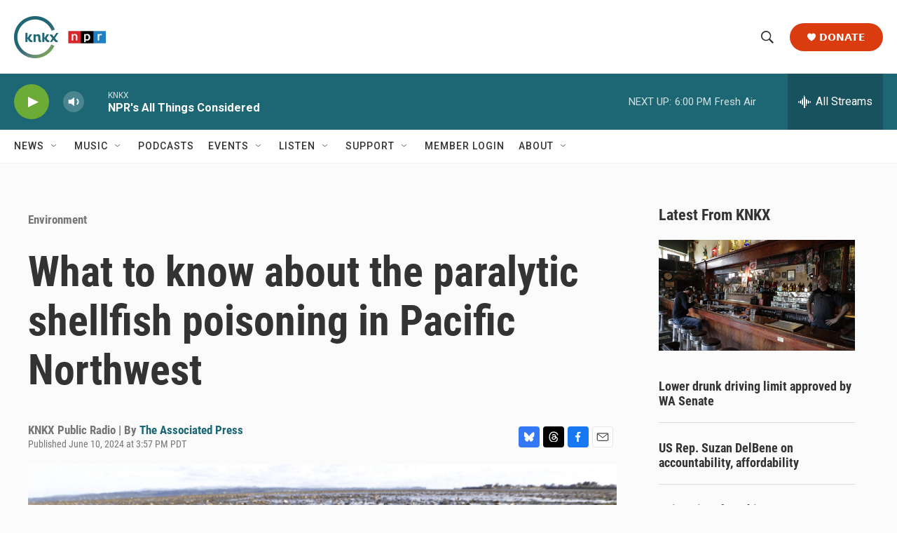

--- FILE ---
content_type: text/html;charset=UTF-8
request_url: https://www.knkx.org/environment/2024-06-10/what-to-know-about-the-paralytic-shellfish-poisoning-in-pacific-northwest
body_size: 36693
content:
<!DOCTYPE html>
<html class="ArtP aside" lang="en">
    <head>
    <meta charset="UTF-8">

    

    <style data-cssvarsponyfill="true">
        :root { --siteBgColorInverse: #121212; --primaryTextColorInverse: #ffffff; --secondaryTextColorInverse: #cccccc; --tertiaryTextColorInverse: #cccccc; --headerBgColorInverse: #000000; --headerBorderColorInverse: #858585; --headerTextColorInverse: #ffffff; --headerTextColorHoverInverse: #ffffff; --secC1_Inverse: #a2a2a2; --secC4_Inverse: #282828; --headerNavBarBgColorInverse: #121212; --headerMenuBgColorInverse: #ffffff; --headerMenuTextColorInverse: #6b2b85; --headerMenuTextColorHoverInverse: #6b2b85; --liveBlogTextColorInverse: #ffffff; --applyButtonColorInverse: #4485D5; --applyButtonTextColorInverse: #4485D5; --siteBgColor: #fbfbfb; --primaryTextColor: #333333; --secondaryTextColor: #666666; --secC1: #767676; --secC4: #f5f5f5; --secC5: #ffffff; --siteBgColor: #fbfbfb; --siteInverseBgColor: #000000; --linkColor: #1d6775; --linkHoverColor: #737373; --headerBgColor: #ffffff; --headerBgColorInverse: #000000; --headerBorderColor: #e6e6e6; --headerBorderColorInverse: #858585; --tertiaryTextColor: #1c1c1c; --headerTextColor: #333333; --headerTextColorHover: #333333; --buttonTextColor: #ffffff; --headerNavBarBgColor: #ffffff; --headerNavBarTextColor: #333333; --headerMenuBgColor: #ffffff; --headerMenuTextColor: #333333; --headerMenuTextColorHover: #767676; --liveBlogTextColor: #282829; --applyButtonColor: #194173; --applyButtonTextColor: #2c4273; --primaryColor1: #1d6775; --primaryColor2: #6cab36; --breakingColor: #ff6f00; --secC2: #dcdcdc; --secC3: #e6e6e6; --secC5: #ffffff; --linkColor: #1d6775; --linkHoverColor: #737373; --donateBGColor: #db3c0f; --headerIconColor: #ffffff; --hatButtonBgColor: #ffffff; --hatButtonBgHoverColor: #411c58; --hatButtonBorderColor: #411c58; --hatButtonBorderHoverColor: #ffffff; --hatButtoniconColor: #d62021; --hatButtonTextColor: #411c58; --hatButtonTextHoverColor: #ffffff; --footerTextColor: #ffffff; --footerTextBgColor: #ffffff; --footerPartnersBgColor: #000000; --listBorderColor: #000000; --gridBorderColor: #e6e6e6; --tagButtonBorderColor: #1d6775; --tagButtonTextColor: #1d6775; --breakingTextColor: #ffffff; --sectionTextColor: #ff6f00; --contentWidth: 1240px; --primaryHeadlineFont: sans-serif; --secHlFont: sans-serif; --bodyFont: sans-serif; --colorWhite: #ffffff; --colorBlack: #000000;} .fonts-loaded { --primaryHeadlineFont: "Roboto"; --secHlFont: "Roboto Condensed"; --bodyFont: "Roboto"; --liveBlogBodyFont: "Roboto";}
    </style>

    
<meta name="robots" content="max-image-preview:large">


    
    <meta name="twitter:card" content="summary_large_image"/>
    
    
    
    
    <meta name="twitter:description" content="The U.S. Food and Drug Administration says consumers should avoid eating shellfish from Oregon and Washington state as they may be contaminated with toxins that cause paralytic shellfish poisoning."/>
    
    
    <meta name="twitter:image" content="https://npr.brightspotcdn.com/dims4/default/183968b/2147483647/strip/true/crop/1024x576+0+107/resize/1200x675!/quality/90/?url=http%3A%2F%2Fnpr-brightspot.s3.amazonaws.com%2F2b%2F60%2F3ddbb83d4589b1d9b55149488eb9%2Fap24162750342185.jpg"/>

    
    <meta name="twitter:image:alt" content="A large clam shell in the sand at low tide surrounded by seaweed. "/>
    
    
    
    
    <meta name="twitter:title" content="What to know about the paralytic shellfish poisoning in Pacific Northwest"/>
    

    <meta property="og:title" content="What to know about the paralytic shellfish poisoning in Pacific Northwest">

    <meta property="og:url" content="https://www.knkx.org/environment/2024-06-10/what-to-know-about-the-paralytic-shellfish-poisoning-in-pacific-northwest">

    <meta property="og:image" content="https://npr.brightspotcdn.com/dims4/default/d7bc4f1/2147483647/strip/true/crop/1024x538+0+145/resize/1200x630!/quality/90/?url=http%3A%2F%2Fnpr-brightspot.s3.amazonaws.com%2F2b%2F60%2F3ddbb83d4589b1d9b55149488eb9%2Fap24162750342185.jpg">

    
    <meta property="og:image:url" content="https://npr.brightspotcdn.com/dims4/default/d7bc4f1/2147483647/strip/true/crop/1024x538+0+145/resize/1200x630!/quality/90/?url=http%3A%2F%2Fnpr-brightspot.s3.amazonaws.com%2F2b%2F60%2F3ddbb83d4589b1d9b55149488eb9%2Fap24162750342185.jpg">
    
    <meta property="og:image:width" content="1200">
    <meta property="og:image:height" content="630">
    <meta property="og:image:type" content="image/jpeg">
    
    <meta property="og:image:alt" content="A large clam shell in the sand at low tide surrounded by seaweed. ">
    

    <meta property="og:description" content="The U.S. Food and Drug Administration says consumers should avoid eating shellfish from Oregon and Washington state as they may be contaminated with toxins that cause paralytic shellfish poisoning.">

    <meta property="og:site_name" content="KNKX Public Radio">



    <meta property="og:type" content="article">

    <meta property="article:author" content="https://www.knkx.org/people/the-associated-press">

    <meta property="article:published_time" content="2024-06-10T22:57:45.91">

    <meta property="article:modified_time" content="2024-06-10T22:57:45.91">

    <meta property="article:section" content="Environment">

    <meta property="article:tag" content="razor clams">

    <meta property="article:tag" content="Clam digging">

    <meta property="article:tag" content="Shellfish">

    <meta property="article:tag" content="Oregon">

    <meta property="fb:app_id" content="735929588161904">



    <link data-cssvarsponyfill="true" class="Webpack-css" rel="stylesheet" href="https://npr.brightspotcdn.com/resource/00000177-1bc0-debb-a57f-dfcf4a950000/styleguide/All.min.0db89f2a608a6b13cec2d9fc84f71c45.gz.css">

    

    <style>.FooterNavigation-items-item {
    display: inline-block
}</style>
<style>[class*='-articleBody'] > ul,
[class*='-articleBody'] > ul ul {
    list-style-type: disc;
}</style>
<style>.PH-ham-m-top .PH-logo picture{display:none;content:url("https://npr.brightspotcdn.com/22/0b/75c7c5154d73890ef7e6526ab53d/knkxwordmarkwhite.png");max-width:100px}.PH-donate-button{border-radius:25px;font-weight:700;text-transform:uppercase;padding:15px 25px;font-size:.8em}#belowmainnews .PromoA-content,.BrightspotPersistentPlayer-programName{font-size:.9em}.PH-newsletter button,.fLinks{text-transform:uppercase;font-size:.8em}.BrightspotPersistentPlayer-drawerToggle-text{font-weight:lighter}.Page-footer img{margin-Left:0px!important}.Revision-note a,[class*='-articleBody'] .Link{text-decoration:underline}.BrightspotPersistentPlayer-dfpAd{margin-left:0}.fLinks{font-weight:800;color:#222831;transition:1s}.fLinks:hover{color:#3d3b40;cursor:pointer;transition:.4s}.fLinks span{margin-left:8px;transition:1s}a.fLinks:hover span{margin-left:14px;transition:.4s}.fBorderArea{display:block;margin:10px 0 20px;border-bottom:1px solid #ddd;width:100%}.PH-newsletter{margin-right:10px}.PH-newsletter button{background:#f8f8f8;color:#3b3b3b;border-radius:25px;border:0;height:40px;padding:0 25px;font-weight:700;transition:.9s}.PH-newsletter button:hover{background:#dddedf;color:#000;transition:.3s;cursor:pointer}.HomePage-main{padding-top:0}.HomePage-main .ListH .PromoA-title,.HomePage-main .PromoB-title{font-size:1.05em}#mainnews .PromoC{width:145%;margin-top:20px}#belowmainnews .PromoB-byline,#mainnews .ListG-items-column:last-child,#mainnews .PromoC-byline,#morenews .PromoA-byline,#musicblock .PromoB-byline,.SocialBar-heading,[class*="-social"]{display:none}#mainnews .PromoC-title{font-size:1.5em;margin-top:10px}#mainnews .PromoC-description{margin-top:0;font-size:.8em}#mainnews{border:0;margin:0 0 25px}#mainnews .ListG-header{margin:0}#mainnews .ListG-items-item{padding-bottom:0;margin-bottom:0}#belowmainnews .PromoB-description,#musicblock .PromoB-description{font-size:.8em}#musicblock .ListD-items{width:100%}#musicblock .ListD-items-item{padding-bottom:0}#musicblock .PromoB-title{font-size:1em}#musicblock .ListE-items-item{border:0;margin:0;padding:10px 5px}#nprtopstories.ListTitles{border-color:#f0f0f0;padding:5px;margin-right:20px;margin-bottom:5px}#nprtopstories .ListTitles-header{border:0;margin:0;padding-bottom:5px}#nprtopstories .ListTitles-items-item{margin:2px 0;border:0}#nprtopstories .PromoLink:hover{color:var(--primaryColor1)}#nprtopstories .ListTitles-items-item:before{font-weight:bolder;color:#272727}#moremusic .PromoTag,#morenews .PromoTag{color:var(--primaryColor1);border:2px solid var(--primaryColor1);font-weight:bolder;border-radius:25px}#moremusic .PromoTag:hover,#morenews .PromoTag:hover{background-color:var(--primaryColor1);border:2px solid var(--primaryColor1);color:#fff}#moremusic .ListTitles-header,#moremusic .ListTitles-items-item{border:0;margin:0}#musiceventarea li{margin-bottom:0;border:0}#musiceventarea a{font-size:.95em}.ArtP-tags .Link,.PCEP-tags .Link,.RSEP-tags .Link{border:0;margin:0;padding:2px 10px;text-transform:capitalize;letter-spacing:.8px;font-size:.8em;opacity:.8;text-decoration:underline;text-underline-offset:2px}.ArtP-tags .Link:hover,.PCEP-tags .Link:hover,.RSEP-tags .Link:hover{color:#2a2a2a}.PodcastPage-main{border-top:0}.AudioEnh-thumbnail,.PCEP-parentInfo{border-radius:10px}.PCEP-parentInfo img{border-radius:3px}.PCEP-content{padding:0 20px}.PodcastActionBar-items-item:nth-child(4) .PodcastLink img{content:url(https://npr.brightspotcdn.com/9e/45/78824b1b46298d2ec8bdb5b7dcc3/youtubeplaysmaller.png);width:38px}.PodcastActionBar-items-item:nth-child(4) .PodcastLink-provider{font-size:0px}.PodcastActionBar-items-item:nth-child(4) .PodcastLink-provider:after{content:' YouTube';font-size:16px}.AlertBar-message{padding:10px}.AlertBar{background-color:#dce0e3}.LiveBlogPage-whatYouNeedToKnow{margin:0;background-color:#ececec;border-radius:15px}.LiveBlogPost-headline:before{background-image:linear-gradient(180deg,#1d6775,#6cab36);width:9px;border-radius:2px;z-index:-1}.LiveBlogPost-tag{font-weight:800;color:#1d6775;opacity:.8}.LiveBlogPost-postType{font-weight:800;background:#1d6775}.LiveBlogPage-asideNavigation-navigation-date-topHeader,.LiveBlogPage-liveLabel p{width:100%;font-weight:bolder}.LiveBlogPage-asideNavigation-navigation-menu-item:after{background-color:#1d6775;border-color:#6cab36}.LiveBlogPage-asideNavigation-navigation-menu-item-date-heading{font-weight:bolder}.AudioEnh{border-radius:8px;background-color:#efefef}.AudioEnh-description{font-size:.8em;line-height:1.2;max-width:95%;margin:12px 0}.AudioEnh-thumbnail img{border-radius:6px;filter:drop-shadow(0 0 .35rem #545454)}.EventSearchResultsModule-filters-overlay{background-color:#fbfbfb}.PH-ham-m-top .burger-menu{fill:var(--headerBgColor)!important}.PH-ham-m-wrapper{background:linear-gradient(180deg,#1d6775,#6cab36)}.PH-ham-m .NavI{border-bottom:0}.PH-ham-m-content .NavI-text,.PH-ham-m-content .NavLink{color:var(--headerBgColor)!important}.PH-ham-m .NavI .NavI-items .NavLink{color:#fff;font-weight:800}.PH-ham-m .chevron,.PH-ham-m-close svg{color:#fff!important;fill:#fff!important}.PH-ham-m-content .NavI-text a,.gtm_nav_subcat{font-family:var(--secHlFont);font-size:1.8em;font-weight:bolder;line-height:.8}[data-toggle-header=hamburger-menu] .BrightspotPersistentPlayer-drawerOverlay{background:rgba(0,0,0,.6);display:block;height:100vh;left:0;position:fixed;top:0;width:100vw}@media only screen and (min-width:767px){.HomePage-main .TwoColumnContainer5050-column:last-of-type{width:47.5%}}@media only screen and (max-width:767px){#belowmainnews .PromoB-credit-container,#belowmainnews .PromoB-description,#mainnews .PromoC-category,.PH-donate-button svg,.fLinksMobile{display:none}.PH-donate-button,.PH-newsletter button{font-weight:700;text-transform:uppercase;height:35px;padding:0 10px;font-size:.7em}#belowmainnews .ListD-items-item:first-child,.PH-newsletter{margin-right:10px}#belowmainnews .ListD-items-item,#mainnews .PromoC,#musicblock,.outer{width:100%}.PH-logo picture{content:url("https://npr.brightspotcdn.com/22/0b/75c7c5154d73890ef7e6526ab53d/knkxwordmarkwhite.png");max-width:90px}.PH-top-bar{background:#1d6775}.PH-menu-trigger .burger-menu{fill:var(--headerBgColor)}.PH-newsletter{text-transform:uppercase}.PH-newsletter button{background:#e9e9e92b;color:#fff;border-radius:25px;border:0}.PH-donate-button{border-radius:25px}.PH-ham-m-content .NavI-text a,.gtm_nav_subcat{font-family:var(--secHlFont);font-size:1.4em;font-weight:bolder;line-height:.8}.HomePage-main .TwoColumnContainer5050-column>:not(:last-child){margin-bottom:20px}.FooterNav-items{columns:2}.fLinks{font-size:1em}.TwoColumnContainer5050-column:first-of-type{padding-bottom:0}#mainnews .ListG-items-item{border:0}#mainnews .PromoC-title{font-size:1.2em}#mainnews .PromoC-description{font-size:.8em;margin-bottom:0}#belowmainnews .ListD-items{width:100%;display:inline-flex}#belowmainnews .PromoB-content{font-size:.9em}#belowmainnews .PromoB-media,#morenews .PromoA-media{margin-bottom:0}#belowmainnews .PromoB-byline{font-size:.8em}#morenews .ListH-items-item{margin-bottom:10px}#nprtopstories.ListTitles{padding:5px;margin-right:0;margin-bottom:45px;margin-top:35px}#nprtopstories .ListTitles-header{height:0}#nprtopstories .ListTitles-header-title{top:18px;font-size:1.8em;height:61px;margin:0 auto;background-color:#fbfbfb;padding:0 15px}#nprtopstories .ListTitles-items{border:1px solid #2f2f2f;border-bottom:0;padding:2em 15px 15px;margin-right:0;margin-bottom:-3px}#nprtopstories .ListTitles-items-item:before{color:#fff;font-weight:800;filter:none;background:#1f1f1f;border-radius:25px;height:25px;width:25px;font-size:1em;margin:10px auto 0;padding-right:8.2px;padding-top:1.8px}.outer{display:flex;height:15px}.n,.p,.r{flex:1;height:100%}.Enh .AudioEnh .AudioEnh-description,.Enh .AudioEnh .AudioEnh-title{font-size:.9em;line-height:1em}.Enh .AudioEnh-info{padding-right:.9em}.Enh .StreamPill-text{font-size:.6em}div .AudioEnh-thumbnail img{max-width:90px}.AudioEnh .StreamPill{width:130px}.AudioEnh .StreamPill-text span{font-size:1.4em}.ArtP-headline,.BlogPostPage-headline,.LiveBlogPage-headline,.PCEP-headline,.RSEP-headline{font-size:1.6em;line-height:1.05}.ArtP-content{padding:10px 20px}.ArtP-authorName,.ArtP-bylineText,.ArtP-contributors,.AuthorPage-authorName,.AuthorPage-bylineText,.AuthorPage-contributors,.BlogPage-authorName,.BlogPage-bylineText,.BlogPage-contributors,.BlogPostPage-authorName,.BlogPostPage-bylineText,.BlogPostPage-contributors,.EventPage-authorName,.EventPage-bylineText,.EventPage-contributors,.LiveBlogPage-authorName,.LiveBlogPage-bylineText,.LiveBlogPage-contributors,.LongFormPage-authorName,.LongFormPage-bylineText,.LongFormPage-contributors,.OneOffPage-authorName,.OneOffPage-bylineText,.OneOffPage-contributors,.PCEP-authorName,.PCEP-bylineText,.PCEP-contributors,.RSEP-authorName,.RSEP-bylineText,.RSEP-contributors,.SectionPage-authorName,.SectionPage-bylineText,.SectionPage-contributors,.SeriesPage-authorName,.SeriesPage-bylineText,.SeriesPage-contributors{font-size:1.4rem}.ArtP-authors,.AuthorPage-authors,.BlogPage-authors,.BlogPostPage-authors,.EventPage-authors,.LiveBlogPage-authors,.LongFormPage-authors,.OneOffPage-authors,.PCEP-authors,.RSEP-authors,.SectionPage-authors,.SeriesPage-authors{margin-bottom:2px}.ArtP-dateModified,.ArtP-datePublished,.AuthorPage-dateModified,.AuthorPage-datePublished,.BlogPage-dateModified,.BlogPage-datePublished,.BlogPostPage-dateModified,.BlogPostPage-datePublished,.EventPage-dateModified,.EventPage-datePublished,.LiveBlogPage-dateModified,.LiveBlogPage-datePublished,.LongFormPage-dateModified,.LongFormPage-datePublished,.OneOffPage-dateModified,.OneOffPage-datePublished,.PCEP-dateModified,.PCEP-datePublished,.RSEP-dateModified,.RSEP-datePublished,.SectionPage-dateModified,.SectionPage-datePublished,.SeriesPage-dateModified,.SeriesPage-datePublished{font-size:.75em}.ArtP-audioPlayer,.BlogPostPage-audioPlayer,.LiveBlogPage-audioPlayer,.PCEP-audioPlayer,.RSEP-audioPlayer{margin-bottom:25px}.ActionLink[data-social-service=mailto] svg{background:#e8e8e8}.ActionBar-items-item svg{border-radius:50px}.ArtP-articleBody{font-size:1.59rem;line-height:1.5;letter-spacing:.02em}.Figure-caption{font-size:11px;letter-spacing:normal;line-height:1.23;margin-top:5px}}.ActionLink svg,.blueskyShare,.threadsShare{width:30px;height:30px}.Page-footer-social{display:flex}.Page-footer-description{font-weight:400;font-size:.74em}.ActionLink{border-radius:4px}.ActionLink svg{fill:#fff;align-items:center;border:0;border-radius:4px;display:flex;justify-content:center;padding:7.5px}.threadsShare{background:#000}.blueskyShare{background:#3578f6}</style>
<link rel="stylesheet" href="https://www.knkx.org/knkx-css">


    <meta name="viewport" content="width=device-width, initial-scale=1, viewport-fit=cover"><title>What to know about the paralytic shellfish poisoning in Pacific Northwest | KNKX Public Radio</title><meta name="description" content="The FDA says consumers should avoid eating shellfish from Oregon and Washington states as they may be contaminated with toxins that cause paralytic shellfish poisoning."><link rel="canonical" href="https://www.knkx.org/environment/2024-06-10/what-to-know-about-the-paralytic-shellfish-poisoning-in-pacific-northwest"><meta name="brightspot.contentId" content="00000190-0446-d2ac-a5fd-dfdf8d200000"><link rel="apple-touch-icon"sizes="180x180"href="/apple-touch-icon.png"><link rel="icon"type="image/png"href="/favicon-32x32.png"><link rel="icon"type="image/png"href="/favicon-16x16.png">
    
    
    <meta name="brightspot-dataLayer" content="{
  &quot;author&quot; : &quot;The Associated Press&quot;,
  &quot;bspStoryId&quot; : &quot;00000190-0446-d2ac-a5fd-dfdf8d200000&quot;,
  &quot;category&quot; : &quot;Environment&quot;,
  &quot;inlineAudio&quot; : 0,
  &quot;keywords&quot; : &quot;razor clams,Clam digging,Shellfish,Oregon&quot;,
  &quot;nprCmsSite&quot; : true,
  &quot;nprStoryId&quot; : &quot;&quot;,
  &quot;pageType&quot; : &quot;news-story&quot;,
  &quot;program&quot; : &quot;&quot;,
  &quot;publishedDate&quot; : &quot;2024-06-10T15:57:45Z&quot;,
  &quot;siteName&quot; : &quot;KNKX Public Radio&quot;,
  &quot;station&quot; : &quot;KNKX Public Radio&quot;,
  &quot;stationOrgId&quot; : &quot;1177&quot;,
  &quot;storyOrgId&quot; : &quot;0&quot;,
  &quot;storyTheme&quot; : &quot;news-story&quot;,
  &quot;storyTitle&quot; : &quot;What to know about the paralytic shellfish poisoning in Pacific Northwest&quot;,
  &quot;timezone&quot; : &quot;America/Vancouver&quot;,
  &quot;wordCount&quot; : 0,
  &quot;series&quot; : &quot;&quot;
}">
    <script id="brightspot-dataLayer">
        (function () {
            var dataValue = document.head.querySelector('meta[name="brightspot-dataLayer"]').content;
            if (dataValue) {
                window.brightspotDataLayer = JSON.parse(dataValue);
            }
        })();
    </script>

    

    

    
    <script src="https://npr.brightspotcdn.com/resource/00000177-1bc0-debb-a57f-dfcf4a950000/styleguide/All.min.fd8f7fccc526453c829dde80fc7c2ef5.gz.js" async></script>
    

    <script type="application/ld+json">{"@context":"http://schema.org","@type":"BreadcrumbList","itemListElement":[{"@context":"http://schema.org","@type":"ListItem","item":"https://www.knkx.org/environment","name":"Environment","position":"1"}]}</script><script async="async" src="https://securepubads.g.doubleclick.net/tag/js/gpt.js"></script>
<script type="text/javascript">
    // Google tag setup
    var googletag = googletag || {};
    googletag.cmd = googletag.cmd || [];

    googletag.cmd.push(function () {
        // @see https://developers.google.com/publisher-tag/reference#googletag.PubAdsService_enableLazyLoad
        googletag.pubads().enableLazyLoad({
            fetchMarginPercent: 100, // fetch and render ads within this % of viewport
            renderMarginPercent: 100,
            mobileScaling: 1  // Same on mobile.
        });

        googletag.pubads().enableSingleRequest()
        googletag.pubads().enableAsyncRendering()
        googletag.pubads().collapseEmptyDivs()
        googletag.pubads().disableInitialLoad()
        googletag.enableServices()
    })
</script>
<meta name="gtm-dataLayer" content="{
  &quot;gtmAuthor&quot; : &quot;The Associated Press&quot;,
  &quot;gtmBspStoryId&quot; : &quot;00000190-0446-d2ac-a5fd-dfdf8d200000&quot;,
  &quot;gtmCategory&quot; : &quot;Environment&quot;,
  &quot;gtmInlineAudio&quot; : 0,
  &quot;gtmKeywords&quot; : &quot;razor clams,Clam digging,Shellfish,Oregon&quot;,
  &quot;gtmNprCmsSite&quot; : true,
  &quot;gtmNprStoryId&quot; : &quot;&quot;,
  &quot;gtmPageType&quot; : &quot;news-story&quot;,
  &quot;gtmProgram&quot; : &quot;&quot;,
  &quot;gtmPublishedDate&quot; : &quot;2024-06-10T15:57:45Z&quot;,
  &quot;gtmSiteName&quot; : &quot;KNKX Public Radio&quot;,
  &quot;gtmStation&quot; : &quot;KNKX Public Radio&quot;,
  &quot;gtmStationOrgId&quot; : &quot;1177&quot;,
  &quot;gtmStoryOrgId&quot; : &quot;0&quot;,
  &quot;gtmStoryTheme&quot; : &quot;news-story&quot;,
  &quot;gtmStoryTitle&quot; : &quot;What to know about the paralytic shellfish poisoning in Pacific Northwest&quot;,
  &quot;gtmTimezone&quot; : &quot;America/Vancouver&quot;,
  &quot;gtmWordCount&quot; : 0,
  &quot;gtmSeries&quot; : &quot;&quot;
}"><script>

    (function () {
        var dataValue = document.head.querySelector('meta[name="gtm-dataLayer"]').content;
        if (dataValue) {
            window.dataLayer = window.dataLayer || [];
            dataValue = JSON.parse(dataValue);
            dataValue['event'] = 'gtmFirstView';
            window.dataLayer.push(dataValue);
        }
    })();

    (function(w,d,s,l,i){w[l]=w[l]||[];w[l].push({'gtm.start':
            new Date().getTime(),event:'gtm.js'});var f=d.getElementsByTagName(s)[0],
        j=d.createElement(s),dl=l!='dataLayer'?'&l='+l:'';j.async=true;j.src=
        'https://www.googletagmanager.com/gtm.js?id='+i+dl;f.parentNode.insertBefore(j,f);
})(window,document,'script','dataLayer','GTM-N39QFDR');</script><script type="application/ld+json">{"@context":"http://schema.org","@type":"NewsArticle","author":[{"@context":"http://schema.org","@type":"Person","name":"The Associated Press","url":"https://www.knkx.org/people/the-associated-press"}],"dateModified":"2024-06-10T18:57:45Z","datePublished":"2024-06-10T18:57:45Z","headline":"What to know about the paralytic shellfish poisoning in Pacific Northwest","image":{"@context":"http://schema.org","@type":"ImageObject","height":"683","url":"https://npr.brightspotcdn.com/2b/60/3ddbb83d4589b1d9b55149488eb9/ap24162750342185.jpg","width":"1024"},"mainEntityOfPage":{"@type":"NewsArticle","@id":"https://www.knkx.org/environment/2024-06-10/what-to-know-about-the-paralytic-shellfish-poisoning-in-pacific-northwest"},"publisher":{"@type":"Organization","name":"KNKX Public Radio","logo":{"@context":"http://schema.org","@type":"ImageObject","height":"60","url":"https://npr.brightspotcdn.com/dims4/default/6cf4c88/2147483647/resize/x60/quality/90/?url=http%3A%2F%2Fnpr-brightspot.s3.amazonaws.com%2F66%2F8c%2F8d7abff44d16aa8efee18c819e58%2Fknkx-npr-logo.png","width":"131"}}}</script><script>

  window.fbAsyncInit = function() {
      FB.init({
          
              appId : '735929588161904',
          
          xfbml : true,
          version : 'v2.9'
      });
  };

  (function(d, s, id){
     var js, fjs = d.getElementsByTagName(s)[0];
     if (d.getElementById(id)) {return;}
     js = d.createElement(s); js.id = id;
     js.src = "//connect.facebook.net/en_US/sdk.js";
     fjs.parentNode.insertBefore(js, fjs);
   }(document, 'script', 'facebook-jssdk'));
</script>
<script type="application/ld+json">{"@context":"http://schema.org","@type":"ListenAction","description":"The U.S. Food and Drug Administration says consumers should avoid eating shellfish from Oregon and Washington state as they may be contaminated with toxins that cause paralytic shellfish poisoning.","name":"What to know about the paralytic shellfish poisoning in Pacific Northwest"}</script><script>window.addEventListener('DOMContentLoaded', (event) => {
    window.nulldurationobserver = new MutationObserver(function (mutations) {
        document.querySelectorAll('.StreamPill-duration').forEach(pill => { 
      if (pill.innerText == "LISTENNULL") {
         pill.innerText = "LISTEN"
      } 
    });
      });

      window.nulldurationobserver.observe(document.body, {
        childList: true,
        subtree: true
      });
});
</script>
<script src="https://www.knkx.org/scripts/search.js" defer></script>
<script src="https://www.knkx.org/scripts/knkx-glade"></script>


    <script>
        var head = document.getElementsByTagName('head')
        head = head[0]
        var link = document.createElement('link');
        link.setAttribute('href', 'https://fonts.googleapis.com/css?family=Roboto|Roboto|Roboto:400,500,700&display=swap');
        var relList = link.relList;

        if (relList && relList.supports('preload')) {
            link.setAttribute('as', 'style');
            link.setAttribute('rel', 'preload');
            link.setAttribute('onload', 'this.rel="stylesheet"');
            link.setAttribute('crossorigin', 'anonymous');
        } else {
            link.setAttribute('rel', 'stylesheet');
        }

        head.appendChild(link);
    </script>
</head>


    <body class="Page-body" data-content-width="1240px">
    <noscript>
    <iframe src="https://www.googletagmanager.com/ns.html?id=GTM-N39QFDR" height="0" width="0" style="display:none;visibility:hidden"></iframe>
</noscript>
        

    <!-- Putting icons here, so we don't have to include in a bunch of -body hbs's -->
<svg xmlns="http://www.w3.org/2000/svg" style="display:none" id="iconsMap1" class="iconsMap">
    <symbol id="play-icon" viewBox="0 0 115 115">
        <polygon points="0,0 115,57.5 0,115" fill="currentColor" />
    </symbol>
    <symbol id="grid" viewBox="0 0 32 32">
            <g>
                <path d="M6.4,5.7 C6.4,6.166669 6.166669,6.4 5.7,6.4 L0.7,6.4 C0.233331,6.4 0,6.166669 0,5.7 L0,0.7 C0,0.233331 0.233331,0 0.7,0 L5.7,0 C6.166669,0 6.4,0.233331 6.4,0.7 L6.4,5.7 Z M19.2,5.7 C19.2,6.166669 18.966669,6.4 18.5,6.4 L13.5,6.4 C13.033331,6.4 12.8,6.166669 12.8,5.7 L12.8,0.7 C12.8,0.233331 13.033331,0 13.5,0 L18.5,0 C18.966669,0 19.2,0.233331 19.2,0.7 L19.2,5.7 Z M32,5.7 C32,6.166669 31.766669,6.4 31.3,6.4 L26.3,6.4 C25.833331,6.4 25.6,6.166669 25.6,5.7 L25.6,0.7 C25.6,0.233331 25.833331,0 26.3,0 L31.3,0 C31.766669,0 32,0.233331 32,0.7 L32,5.7 Z M6.4,18.5 C6.4,18.966669 6.166669,19.2 5.7,19.2 L0.7,19.2 C0.233331,19.2 0,18.966669 0,18.5 L0,13.5 C0,13.033331 0.233331,12.8 0.7,12.8 L5.7,12.8 C6.166669,12.8 6.4,13.033331 6.4,13.5 L6.4,18.5 Z M19.2,18.5 C19.2,18.966669 18.966669,19.2 18.5,19.2 L13.5,19.2 C13.033331,19.2 12.8,18.966669 12.8,18.5 L12.8,13.5 C12.8,13.033331 13.033331,12.8 13.5,12.8 L18.5,12.8 C18.966669,12.8 19.2,13.033331 19.2,13.5 L19.2,18.5 Z M32,18.5 C32,18.966669 31.766669,19.2 31.3,19.2 L26.3,19.2 C25.833331,19.2 25.6,18.966669 25.6,18.5 L25.6,13.5 C25.6,13.033331 25.833331,12.8 26.3,12.8 L31.3,12.8 C31.766669,12.8 32,13.033331 32,13.5 L32,18.5 Z M6.4,31.3 C6.4,31.766669 6.166669,32 5.7,32 L0.7,32 C0.233331,32 0,31.766669 0,31.3 L0,26.3 C0,25.833331 0.233331,25.6 0.7,25.6 L5.7,25.6 C6.166669,25.6 6.4,25.833331 6.4,26.3 L6.4,31.3 Z M19.2,31.3 C19.2,31.766669 18.966669,32 18.5,32 L13.5,32 C13.033331,32 12.8,31.766669 12.8,31.3 L12.8,26.3 C12.8,25.833331 13.033331,25.6 13.5,25.6 L18.5,25.6 C18.966669,25.6 19.2,25.833331 19.2,26.3 L19.2,31.3 Z M32,31.3 C32,31.766669 31.766669,32 31.3,32 L26.3,32 C25.833331,32 25.6,31.766669 25.6,31.3 L25.6,26.3 C25.6,25.833331 25.833331,25.6 26.3,25.6 L31.3,25.6 C31.766669,25.6 32,25.833331 32,26.3 L32,31.3 Z" id=""></path>
            </g>
    </symbol>
    <symbol id="radio-stream" width="18" height="19" viewBox="0 0 18 19">
        <g fill="currentColor" fill-rule="nonzero">
            <path d="M.5 8c-.276 0-.5.253-.5.565v1.87c0 .312.224.565.5.565s.5-.253.5-.565v-1.87C1 8.253.776 8 .5 8zM2.5 8c-.276 0-.5.253-.5.565v1.87c0 .312.224.565.5.565s.5-.253.5-.565v-1.87C3 8.253 2.776 8 2.5 8zM3.5 7c-.276 0-.5.276-.5.617v3.766c0 .34.224.617.5.617s.5-.276.5-.617V7.617C4 7.277 3.776 7 3.5 7zM5.5 6c-.276 0-.5.275-.5.613v5.774c0 .338.224.613.5.613s.5-.275.5-.613V6.613C6 6.275 5.776 6 5.5 6zM6.5 4c-.276 0-.5.26-.5.58v8.84c0 .32.224.58.5.58s.5-.26.5-.58V4.58C7 4.26 6.776 4 6.5 4zM8.5 0c-.276 0-.5.273-.5.61v17.78c0 .337.224.61.5.61s.5-.273.5-.61V.61C9 .273 8.776 0 8.5 0zM9.5 2c-.276 0-.5.274-.5.612v14.776c0 .338.224.612.5.612s.5-.274.5-.612V2.612C10 2.274 9.776 2 9.5 2zM11.5 5c-.276 0-.5.276-.5.616v8.768c0 .34.224.616.5.616s.5-.276.5-.616V5.616c0-.34-.224-.616-.5-.616zM12.5 6c-.276 0-.5.262-.5.584v4.832c0 .322.224.584.5.584s.5-.262.5-.584V6.584c0-.322-.224-.584-.5-.584zM14.5 7c-.276 0-.5.29-.5.647v3.706c0 .357.224.647.5.647s.5-.29.5-.647V7.647C15 7.29 14.776 7 14.5 7zM15.5 8c-.276 0-.5.253-.5.565v1.87c0 .312.224.565.5.565s.5-.253.5-.565v-1.87c0-.312-.224-.565-.5-.565zM17.5 8c-.276 0-.5.253-.5.565v1.87c0 .312.224.565.5.565s.5-.253.5-.565v-1.87c0-.312-.224-.565-.5-.565z"/>
        </g>
    </symbol>
    <symbol id="icon-magnify" viewBox="0 0 31 31">
        <g>
            <path fill-rule="evenodd" d="M22.604 18.89l-.323.566 8.719 8.8L28.255 31l-8.719-8.8-.565.404c-2.152 1.346-4.386 2.018-6.7 2.018-3.39 0-6.284-1.21-8.679-3.632C1.197 18.568 0 15.66 0 12.27c0-3.39 1.197-6.283 3.592-8.678C5.987 1.197 8.88 0 12.271 0c3.39 0 6.283 1.197 8.678 3.592 2.395 2.395 3.593 5.288 3.593 8.679 0 2.368-.646 4.574-1.938 6.62zM19.162 5.77C17.322 3.925 15.089 3 12.46 3c-2.628 0-4.862.924-6.702 2.77C3.92 7.619 3 9.862 3 12.5c0 2.639.92 4.882 2.76 6.73C7.598 21.075 9.832 22 12.46 22c2.629 0 4.862-.924 6.702-2.77C21.054 17.33 22 15.085 22 12.5c0-2.586-.946-4.83-2.838-6.73z"/>
        </g>
    </symbol>
    <symbol id="burger-menu" viewBox="0 0 14 10">
        <g>
            <path fill-rule="evenodd" d="M0 5.5v-1h14v1H0zM0 1V0h14v1H0zm0 9V9h14v1H0z"></path>
        </g>
    </symbol>
    <symbol id="close-x" viewBox="0 0 14 14">
        <g>
            <path fill-rule="nonzero" d="M6.336 7L0 .664.664 0 7 6.336 13.336 0 14 .664 7.664 7 14 13.336l-.664.664L7 7.664.664 14 0 13.336 6.336 7z"></path>
        </g>
    </symbol>
    <symbol id="share-more-arrow" viewBox="0 0 512 512" style="enable-background:new 0 0 512 512;">
        <g>
            <g>
                <path d="M512,241.7L273.643,3.343v156.152c-71.41,3.744-138.015,33.337-188.958,84.28C30.075,298.384,0,370.991,0,448.222v60.436
                    l29.069-52.985c45.354-82.671,132.173-134.027,226.573-134.027c5.986,0,12.004,0.212,18.001,0.632v157.779L512,241.7z
                    M255.642,290.666c-84.543,0-163.661,36.792-217.939,98.885c26.634-114.177,129.256-199.483,251.429-199.483h15.489V78.131
                    l163.568,163.568L304.621,405.267V294.531l-13.585-1.683C279.347,291.401,267.439,290.666,255.642,290.666z"></path>
            </g>
        </g>
    </symbol>
    <symbol id="chevron" viewBox="0 0 100 100">
        <g>
            <path d="M22.4566257,37.2056786 L-21.4456527,71.9511488 C-22.9248661,72.9681457 -24.9073712,72.5311671 -25.8758148,70.9765924 L-26.9788683,69.2027424 C-27.9450684,67.6481676 -27.5292733,65.5646602 -26.0500598,64.5484493 L20.154796,28.2208967 C21.5532435,27.2597011 23.3600078,27.2597011 24.759951,28.2208967 L71.0500598,64.4659264 C72.5292733,65.4829232 72.9450684,67.5672166 71.9788683,69.1217913 L70.8750669,70.8956413 C69.9073712,72.4502161 67.9241183,72.8848368 66.4449048,71.8694118 L22.4566257,37.2056786 Z" id="Transparent-Chevron" transform="translate(22.500000, 50.000000) rotate(90.000000) translate(-22.500000, -50.000000) "></path>
        </g>
    </symbol>
</svg>

<svg xmlns="http://www.w3.org/2000/svg" style="display:none" id="iconsMap2" class="iconsMap">
    <symbol id="mono-icon-facebook" viewBox="0 0 10 19">
        <path fill-rule="evenodd" d="M2.707 18.25V10.2H0V7h2.707V4.469c0-1.336.375-2.373 1.125-3.112C4.582.62 5.578.25 6.82.25c1.008 0 1.828.047 2.461.14v2.848H7.594c-.633 0-1.067.14-1.301.422-.188.235-.281.61-.281 1.125V7H9l-.422 3.2H6.012v8.05H2.707z"></path>
    </symbol>
    <symbol id="mono-icon-instagram" viewBox="0 0 17 17">
        <g>
            <path fill-rule="evenodd" d="M8.281 4.207c.727 0 1.4.182 2.022.545a4.055 4.055 0 0 1 1.476 1.477c.364.62.545 1.294.545 2.021 0 .727-.181 1.4-.545 2.021a4.055 4.055 0 0 1-1.476 1.477 3.934 3.934 0 0 1-2.022.545c-.726 0-1.4-.182-2.021-.545a4.055 4.055 0 0 1-1.477-1.477 3.934 3.934 0 0 1-.545-2.021c0-.727.182-1.4.545-2.021A4.055 4.055 0 0 1 6.26 4.752a3.934 3.934 0 0 1 2.021-.545zm0 6.68a2.54 2.54 0 0 0 1.864-.774 2.54 2.54 0 0 0 .773-1.863 2.54 2.54 0 0 0-.773-1.863 2.54 2.54 0 0 0-1.864-.774 2.54 2.54 0 0 0-1.863.774 2.54 2.54 0 0 0-.773 1.863c0 .727.257 1.348.773 1.863a2.54 2.54 0 0 0 1.863.774zM13.45 4.03c-.023.258-.123.48-.299.668a.856.856 0 0 1-.65.281.913.913 0 0 1-.668-.28.913.913 0 0 1-.281-.669c0-.258.094-.48.281-.668a.913.913 0 0 1 .668-.28c.258 0 .48.093.668.28.187.188.281.41.281.668zm2.672.95c.023.656.035 1.746.035 3.269 0 1.523-.017 2.62-.053 3.287-.035.668-.134 1.248-.298 1.74a4.098 4.098 0 0 1-.967 1.53 4.098 4.098 0 0 1-1.53.966c-.492.164-1.072.264-1.74.3-.668.034-1.763.052-3.287.052-1.523 0-2.619-.018-3.287-.053-.668-.035-1.248-.146-1.74-.334a3.747 3.747 0 0 1-1.53-.931 4.098 4.098 0 0 1-.966-1.53c-.164-.492-.264-1.072-.299-1.74C.424 10.87.406 9.773.406 8.25S.424 5.63.46 4.963c.035-.668.135-1.248.299-1.74.21-.586.533-1.096.967-1.53A4.098 4.098 0 0 1 3.254.727c.492-.164 1.072-.264 1.74-.3C5.662.394 6.758.376 8.281.376c1.524 0 2.62.018 3.287.053.668.035 1.248.135 1.74.299a4.098 4.098 0 0 1 2.496 2.496c.165.492.27 1.078.317 1.757zm-1.687 7.91c.14-.399.234-1.032.28-1.899.024-.515.036-1.242.036-2.18V7.689c0-.961-.012-1.688-.035-2.18-.047-.89-.14-1.524-.281-1.899a2.537 2.537 0 0 0-1.512-1.511c-.375-.14-1.008-.235-1.899-.282a51.292 51.292 0 0 0-2.18-.035H7.72c-.938 0-1.664.012-2.18.035-.867.047-1.5.141-1.898.282a2.537 2.537 0 0 0-1.512 1.511c-.14.375-.234 1.008-.281 1.899a51.292 51.292 0 0 0-.036 2.18v1.125c0 .937.012 1.664.036 2.18.047.866.14 1.5.28 1.898.306.726.81 1.23 1.513 1.511.398.141 1.03.235 1.898.282.516.023 1.242.035 2.18.035h1.125c.96 0 1.687-.012 2.18-.035.89-.047 1.523-.141 1.898-.282.726-.304 1.23-.808 1.512-1.511z"></path>
        </g>
    </symbol>
    <symbol id="mono-icon-email" viewBox="0 0 512 512">
        <g>
            <path d="M67,148.7c11,5.8,163.8,89.1,169.5,92.1c5.7,3,11.5,4.4,20.5,4.4c9,0,14.8-1.4,20.5-4.4c5.7-3,158.5-86.3,169.5-92.1
                c4.1-2.1,11-5.9,12.5-10.2c2.6-7.6-0.2-10.5-11.3-10.5H257H65.8c-11.1,0-13.9,3-11.3,10.5C56,142.9,62.9,146.6,67,148.7z"></path>
            <path d="M455.7,153.2c-8.2,4.2-81.8,56.6-130.5,88.1l82.2,92.5c2,2,2.9,4.4,1.8,5.6c-1.2,1.1-3.8,0.5-5.9-1.4l-98.6-83.2
                c-14.9,9.6-25.4,16.2-27.2,17.2c-7.7,3.9-13.1,4.4-20.5,4.4c-7.4,0-12.8-0.5-20.5-4.4c-1.9-1-12.3-7.6-27.2-17.2l-98.6,83.2
                c-2,2-4.7,2.6-5.9,1.4c-1.2-1.1-0.3-3.6,1.7-5.6l82.1-92.5c-48.7-31.5-123.1-83.9-131.3-88.1c-8.8-4.5-9.3,0.8-9.3,4.9
                c0,4.1,0,205,0,205c0,9.3,13.7,20.9,23.5,20.9H257h185.5c9.8,0,21.5-11.7,21.5-20.9c0,0,0-201,0-205
                C464,153.9,464.6,148.7,455.7,153.2z"></path>
        </g>
    </symbol>
    <symbol id="default-image" width="24" height="24" viewBox="0 0 24 24" fill="none" stroke="currentColor" stroke-width="2" stroke-linecap="round" stroke-linejoin="round" class="feather feather-image">
        <rect x="3" y="3" width="18" height="18" rx="2" ry="2"></rect>
        <circle cx="8.5" cy="8.5" r="1.5"></circle>
        <polyline points="21 15 16 10 5 21"></polyline>
    </symbol>
    <symbol id="icon-email" width="18px" viewBox="0 0 20 14">
        <g id="Symbols" stroke="none" stroke-width="1" fill="none" fill-rule="evenodd" stroke-linecap="round" stroke-linejoin="round">
            <g id="social-button-bar" transform="translate(-125.000000, -8.000000)" stroke="#000000">
                <g id="Group-2" transform="translate(120.000000, 0.000000)">
                    <g id="envelope" transform="translate(6.000000, 9.000000)">
                        <path d="M17.5909091,10.6363636 C17.5909091,11.3138182 17.0410909,11.8636364 16.3636364,11.8636364 L1.63636364,11.8636364 C0.958909091,11.8636364 0.409090909,11.3138182 0.409090909,10.6363636 L0.409090909,1.63636364 C0.409090909,0.958090909 0.958909091,0.409090909 1.63636364,0.409090909 L16.3636364,0.409090909 C17.0410909,0.409090909 17.5909091,0.958090909 17.5909091,1.63636364 L17.5909091,10.6363636 L17.5909091,10.6363636 Z" id="Stroke-406"></path>
                        <polyline id="Stroke-407" points="17.1818182 0.818181818 9 7.36363636 0.818181818 0.818181818"></polyline>
                    </g>
                </g>
            </g>
        </g>
    </symbol>
    <symbol id="mono-icon-print" viewBox="0 0 12 12">
        <g fill-rule="evenodd">
            <path fill-rule="nonzero" d="M9 10V7H3v3H1a1 1 0 0 1-1-1V4a1 1 0 0 1 1-1h10a1 1 0 0 1 1 1v3.132A2.868 2.868 0 0 1 9.132 10H9zm.5-4.5a1 1 0 1 0 0-2 1 1 0 0 0 0 2zM3 0h6v2H3z"></path>
            <path d="M4 8h4v4H4z"></path>
        </g>
    </symbol>
    <symbol id="mono-icon-copylink" viewBox="0 0 12 12">
        <g fill-rule="evenodd">
            <path d="M10.199 2.378c.222.205.4.548.465.897.062.332.016.614-.132.774L8.627 6.106c-.187.203-.512.232-.75-.014a.498.498 0 0 0-.706.028.499.499 0 0 0 .026.706 1.509 1.509 0 0 0 2.165-.04l1.903-2.06c.37-.398.506-.98.382-1.636-.105-.557-.392-1.097-.77-1.445L9.968.8C9.591.452 9.03.208 8.467.145 7.803.072 7.233.252 6.864.653L4.958 2.709a1.509 1.509 0 0 0 .126 2.161.5.5 0 1 0 .68-.734c-.264-.218-.26-.545-.071-.747L7.597 1.33c.147-.16.425-.228.76-.19.353.038.71.188.931.394l.91.843.001.001zM1.8 9.623c-.222-.205-.4-.549-.465-.897-.062-.332-.016-.614.132-.774l1.905-2.057c.187-.203.512-.232.75.014a.498.498 0 0 0 .706-.028.499.499 0 0 0-.026-.706 1.508 1.508 0 0 0-2.165.04L.734 7.275c-.37.399-.506.98-.382 1.637.105.557.392 1.097.77 1.445l.91.843c.376.35.937.594 1.5.656.664.073 1.234-.106 1.603-.507L7.04 9.291a1.508 1.508 0 0 0-.126-2.16.5.5 0 0 0-.68.734c.264.218.26.545.071.747l-1.904 2.057c-.147.16-.425.228-.76.191-.353-.038-.71-.188-.931-.394l-.91-.843z"></path>
            <path d="M8.208 3.614a.5.5 0 0 0-.707.028L3.764 7.677a.5.5 0 0 0 .734.68L8.235 4.32a.5.5 0 0 0-.027-.707"></path>
        </g>
    </symbol>
    <symbol id="mono-icon-linkedin" viewBox="0 0 16 17">
        <g fill-rule="evenodd">
            <path d="M3.734 16.125H.464V5.613h3.27zM2.117 4.172c-.515 0-.96-.188-1.336-.563A1.825 1.825 0 0 1 .22 2.273c0-.515.187-.96.562-1.335.375-.375.82-.563 1.336-.563.516 0 .961.188 1.336.563.375.375.563.82.563 1.335 0 .516-.188.961-.563 1.336-.375.375-.82.563-1.336.563zM15.969 16.125h-3.27v-5.133c0-.844-.07-1.453-.21-1.828-.259-.633-.762-.95-1.512-.95s-1.278.282-1.582.845c-.235.421-.352 1.043-.352 1.863v5.203H5.809V5.613h3.128v1.442h.036c.234-.469.609-.856 1.125-1.16.562-.375 1.218-.563 1.968-.563 1.524 0 2.59.48 3.2 1.441.468.774.703 1.97.703 3.586v5.766z"></path>
        </g>
    </symbol>
    <symbol id="mono-icon-pinterest" viewBox="0 0 512 512">
        <g>
            <path d="M256,32C132.3,32,32,132.3,32,256c0,91.7,55.2,170.5,134.1,205.2c-0.6-15.6-0.1-34.4,3.9-51.4
                c4.3-18.2,28.8-122.1,28.8-122.1s-7.2-14.3-7.2-35.4c0-33.2,19.2-58,43.2-58c20.4,0,30.2,15.3,30.2,33.6
                c0,20.5-13.1,51.1-19.8,79.5c-5.6,23.8,11.9,43.1,35.4,43.1c42.4,0,71-54.5,71-119.1c0-49.1-33.1-85.8-93.2-85.8
                c-67.9,0-110.3,50.7-110.3,107.3c0,19.5,5.8,33.3,14.8,43.9c4.1,4.9,4.7,6.9,3.2,12.5c-1.1,4.1-3.5,14-4.6,18
                c-1.5,5.7-6.1,7.7-11.2,5.6c-31.3-12.8-45.9-47-45.9-85.6c0-63.6,53.7-139.9,160.1-139.9c85.5,0,141.8,61.9,141.8,128.3
                c0,87.9-48.9,153.5-120.9,153.5c-24.2,0-46.9-13.1-54.7-27.9c0,0-13,51.6-15.8,61.6c-4.7,17.3-14,34.5-22.5,48
                c20.1,5.9,41.4,9.2,63.5,9.2c123.7,0,224-100.3,224-224C480,132.3,379.7,32,256,32z"></path>
        </g>
    </symbol>
    <symbol id="mono-icon-tumblr" viewBox="0 0 512 512">
        <g>
            <path d="M321.2,396.3c-11.8,0-22.4-2.8-31.5-8.3c-6.9-4.1-11.5-9.6-14-16.4c-2.6-6.9-3.6-22.3-3.6-46.4V224h96v-64h-96V48h-61.9
                c-2.7,21.5-7.5,44.7-14.5,58.6c-7,13.9-14,25.8-25.6,35.7c-11.6,9.9-25.6,17.9-41.9,23.3V224h48v140.4c0,19,2,33.5,5.9,43.5
                c4,10,11.1,19.5,21.4,28.4c10.3,8.9,22.8,15.7,37.3,20.5c14.6,4.8,31.4,7.2,50.4,7.2c16.7,0,30.3-1.7,44.7-5.1
                c14.4-3.4,30.5-9.3,48.2-17.6v-65.6C363.2,389.4,342.3,396.3,321.2,396.3z"></path>
        </g>
    </symbol>
    <symbol id="mono-icon-twitter" viewBox="0 0 1200 1227">
        <g>
            <path d="M714.163 519.284L1160.89 0H1055.03L667.137 450.887L357.328 0H0L468.492 681.821L0 1226.37H105.866L515.491
            750.218L842.672 1226.37H1200L714.137 519.284H714.163ZM569.165 687.828L521.697 619.934L144.011 79.6944H306.615L611.412
            515.685L658.88 583.579L1055.08 1150.3H892.476L569.165 687.854V687.828Z" fill="white"></path>
        </g>
    </symbol>
    <symbol id="mono-icon-youtube" viewBox="0 0 512 512">
        <g>
            <path fill-rule="evenodd" d="M508.6,148.8c0-45-33.1-81.2-74-81.2C379.2,65,322.7,64,265,64c-3,0-6,0-9,0s-6,0-9,0c-57.6,0-114.2,1-169.6,3.6
                c-40.8,0-73.9,36.4-73.9,81.4C1,184.6-0.1,220.2,0,255.8C-0.1,291.4,1,327,3.4,362.7c0,45,33.1,81.5,73.9,81.5
                c58.2,2.7,117.9,3.9,178.6,3.8c60.8,0.2,120.3-1,178.6-3.8c40.9,0,74-36.5,74-81.5c2.4-35.7,3.5-71.3,3.4-107
                C512.1,220.1,511,184.5,508.6,148.8z M207,353.9V157.4l145,98.2L207,353.9z"></path>
        </g>
    </symbol>
    <symbol id="mono-icon-flipboard" viewBox="0 0 500 500">
        <g>
            <path d="M0,0V500H500V0ZM400,200H300V300H200V400H100V100H400Z"></path>
        </g>
    </symbol>
    <symbol id="mono-icon-bluesky" viewBox="0 0 568 501">
        <g>
            <path d="M123.121 33.6637C188.241 82.5526 258.281 181.681 284 234.873C309.719 181.681 379.759 82.5526 444.879
            33.6637C491.866 -1.61183 568 -28.9064 568 57.9464C568 75.2916 558.055 203.659 552.222 224.501C531.947 296.954
            458.067 315.434 392.347 304.249C507.222 323.8 536.444 388.56 473.333 453.32C353.473 576.312 301.061 422.461
            287.631 383.039C285.169 375.812 284.017 372.431 284 375.306C283.983 372.431 282.831 375.812 280.369 383.039C266.939
            422.461 214.527 576.312 94.6667 453.32C31.5556 388.56 60.7778 323.8 175.653 304.249C109.933 315.434 36.0535
            296.954 15.7778 224.501C9.94525 203.659 0 75.2916 0 57.9464C0 -28.9064 76.1345 -1.61183 123.121 33.6637Z"
            fill="white">
            </path>
        </g>
    </symbol>
    <symbol id="mono-icon-threads" viewBox="0 0 192 192">
        <g>
            <path d="M141.537 88.9883C140.71 88.5919 139.87 88.2104 139.019 87.8451C137.537 60.5382 122.616 44.905 97.5619 44.745C97.4484 44.7443 97.3355 44.7443 97.222 44.7443C82.2364 44.7443 69.7731 51.1409 62.102 62.7807L75.881 72.2328C81.6116 63.5383 90.6052 61.6848 97.2286 61.6848C97.3051 61.6848 97.3819 61.6848 97.4576 61.6855C105.707 61.7381 111.932 64.1366 115.961 68.814C118.893 72.2193 120.854 76.925 121.825 82.8638C114.511 81.6207 106.601 81.2385 98.145 81.7233C74.3247 83.0954 59.0111 96.9879 60.0396 116.292C60.5615 126.084 65.4397 134.508 73.775 140.011C80.8224 144.663 89.899 146.938 99.3323 146.423C111.79 145.74 121.563 140.987 128.381 132.296C133.559 125.696 136.834 117.143 138.28 106.366C144.217 109.949 148.617 114.664 151.047 120.332C155.179 129.967 155.42 145.8 142.501 158.708C131.182 170.016 117.576 174.908 97.0135 175.059C74.2042 174.89 56.9538 167.575 45.7381 153.317C35.2355 139.966 29.8077 120.682 29.6052 96C29.8077 71.3178 35.2355 52.0336 45.7381 38.6827C56.9538 24.4249 74.2039 17.11 97.0132 16.9405C119.988 17.1113 137.539 24.4614 149.184 38.788C154.894 45.8136 159.199 54.6488 162.037 64.9503L178.184 60.6422C174.744 47.9622 169.331 37.0357 161.965 27.974C147.036 9.60668 125.202 0.195148 97.0695 0H96.9569C68.8816 0.19447 47.2921 9.6418 32.7883 28.0793C19.8819 44.4864 13.2244 67.3157 13.0007 95.9325L13 96L13.0007 96.0675C13.2244 124.684 19.8819 147.514 32.7883 163.921C47.2921 182.358 68.8816 191.806 96.9569 192H97.0695C122.03 191.827 139.624 185.292 154.118 170.811C173.081 151.866 172.51 128.119 166.26 113.541C161.776 103.087 153.227 94.5962 141.537 88.9883ZM98.4405 129.507C88.0005 130.095 77.1544 125.409 76.6196 115.372C76.2232 107.93 81.9158 99.626 99.0812 98.6368C101.047 98.5234 102.976 98.468 104.871 98.468C111.106 98.468 116.939 99.0737 122.242 100.233C120.264 124.935 108.662 128.946 98.4405 129.507Z" fill="white"></path>
        </g>
    </symbol>
 </svg>

<svg xmlns="http://www.w3.org/2000/svg" style="display:none" id="iconsMap3" class="iconsMap">
    <symbol id="volume-mute" x="0px" y="0px" viewBox="0 0 24 24" style="enable-background:new 0 0 24 24;">
        <polygon fill="currentColor" points="11,5 6,9 2,9 2,15 6,15 11,19 "/>
        <line style="fill:none;stroke:currentColor;stroke-width:2;stroke-linecap:round;stroke-linejoin:round;" x1="23" y1="9" x2="17" y2="15"/>
        <line style="fill:none;stroke:currentColor;stroke-width:2;stroke-linecap:round;stroke-linejoin:round;" x1="17" y1="9" x2="23" y2="15"/>
    </symbol>
    <symbol id="volume-low" x="0px" y="0px" viewBox="0 0 24 24" style="enable-background:new 0 0 24 24;" xml:space="preserve">
        <polygon fill="currentColor" points="11,5 6,9 2,9 2,15 6,15 11,19 "/>
    </symbol>
    <symbol id="volume-mid" x="0px" y="0px" viewBox="0 0 24 24" style="enable-background:new 0 0 24 24;">
        <polygon fill="currentColor" points="11,5 6,9 2,9 2,15 6,15 11,19 "/>
        <path style="fill:none;stroke:currentColor;stroke-width:2;stroke-linecap:round;stroke-linejoin:round;" d="M15.5,8.5c2,2,2,5.1,0,7.1"/>
    </symbol>
    <symbol id="volume-high" x="0px" y="0px" viewBox="0 0 24 24" style="enable-background:new 0 0 24 24;">
        <polygon fill="currentColor" points="11,5 6,9 2,9 2,15 6,15 11,19 "/>
        <path style="fill:none;stroke:currentColor;stroke-width:2;stroke-linecap:round;stroke-linejoin:round;" d="M19.1,4.9c3.9,3.9,3.9,10.2,0,14.1 M15.5,8.5c2,2,2,5.1,0,7.1"/>
    </symbol>
    <symbol id="pause-icon" viewBox="0 0 12 16">
        <rect x="0" y="0" width="4" height="16" fill="currentColor"></rect>
        <rect x="8" y="0" width="4" height="16" fill="currentColor"></rect>
    </symbol>
    <symbol id="heart" viewBox="0 0 24 24">
        <g>
            <path d="M12 4.435c-1.989-5.399-12-4.597-12 3.568 0 4.068 3.06 9.481 12 14.997 8.94-5.516 12-10.929 12-14.997 0-8.118-10-8.999-12-3.568z"/>
        </g>
    </symbol>
    <symbol id="icon-location" width="24" height="24" viewBox="0 0 24 24" fill="currentColor" stroke="currentColor" stroke-width="2" stroke-linecap="round" stroke-linejoin="round" class="feather feather-map-pin">
        <path d="M21 10c0 7-9 13-9 13s-9-6-9-13a9 9 0 0 1 18 0z" fill="currentColor" fill-opacity="1"></path>
        <circle cx="12" cy="10" r="5" fill="#ffffff"></circle>
    </symbol>
    <symbol id="icon-ticket" width="23px" height="15px" viewBox="0 0 23 15">
        <g stroke="none" stroke-width="1" fill="none" fill-rule="evenodd">
            <g transform="translate(-625.000000, -1024.000000)">
                <g transform="translate(625.000000, 1024.000000)">
                    <path d="M0,12.057377 L0,3.94262296 C0.322189879,4.12588308 0.696256938,4.23076923 1.0952381,4.23076923 C2.30500469,4.23076923 3.28571429,3.26645946 3.28571429,2.07692308 C3.28571429,1.68461385 3.17904435,1.31680209 2.99266757,1 L20.0073324,1 C19.8209556,1.31680209 19.7142857,1.68461385 19.7142857,2.07692308 C19.7142857,3.26645946 20.6949953,4.23076923 21.9047619,4.23076923 C22.3037431,4.23076923 22.6778101,4.12588308 23,3.94262296 L23,12.057377 C22.6778101,11.8741169 22.3037431,11.7692308 21.9047619,11.7692308 C20.6949953,11.7692308 19.7142857,12.7335405 19.7142857,13.9230769 C19.7142857,14.3153862 19.8209556,14.6831979 20.0073324,15 L2.99266757,15 C3.17904435,14.6831979 3.28571429,14.3153862 3.28571429,13.9230769 C3.28571429,12.7335405 2.30500469,11.7692308 1.0952381,11.7692308 C0.696256938,11.7692308 0.322189879,11.8741169 -2.13162821e-14,12.057377 Z" fill="currentColor"></path>
                    <path d="M14.5,0.533333333 L14.5,15.4666667" stroke="#FFFFFF" stroke-linecap="square" stroke-dasharray="2"></path>
                </g>
            </g>
        </g>
    </symbol>
    <symbol id="icon-refresh" width="24" height="24" viewBox="0 0 24 24" fill="none" stroke="currentColor" stroke-width="2" stroke-linecap="round" stroke-linejoin="round" class="feather feather-refresh-cw">
        <polyline points="23 4 23 10 17 10"></polyline>
        <polyline points="1 20 1 14 7 14"></polyline>
        <path d="M3.51 9a9 9 0 0 1 14.85-3.36L23 10M1 14l4.64 4.36A9 9 0 0 0 20.49 15"></path>
    </symbol>

    <symbol>
    <g id="mono-icon-link-post" stroke="none" stroke-width="1" fill="none" fill-rule="evenodd">
        <g transform="translate(-313.000000, -10148.000000)" fill="#000000" fill-rule="nonzero">
            <g transform="translate(306.000000, 10142.000000)">
                <path d="M14.0614027,11.2506973 L14.3070318,11.2618997 C15.6181751,11.3582102 16.8219637,12.0327684 17.6059678,13.1077805 C17.8500396,13.4424472 17.7765978,13.9116075 17.441931,14.1556793 C17.1072643,14.3997511 16.638104,14.3263093 16.3940322,13.9916425 C15.8684436,13.270965 15.0667922,12.8217495 14.1971448,12.7578692 C13.3952042,12.6989624 12.605753,12.9728728 12.0021966,13.5148801 L11.8552806,13.6559298 L9.60365896,15.9651545 C8.45118119,17.1890154 8.4677248,19.1416686 9.64054436,20.3445766 C10.7566428,21.4893084 12.5263723,21.5504727 13.7041492,20.5254372 L13.8481981,20.3916503 L15.1367586,19.070032 C15.4259192,18.7734531 15.9007548,18.7674393 16.1973338,19.0565998 C16.466951,19.3194731 16.4964317,19.7357968 16.282313,20.0321436 L16.2107659,20.117175 L14.9130245,21.4480474 C13.1386707,23.205741 10.3106091,23.1805355 8.5665371,21.3917196 C6.88861294,19.6707486 6.81173139,16.9294487 8.36035888,15.1065701 L8.5206409,14.9274155 L10.7811785,12.6088842 C11.6500838,11.7173642 12.8355419,11.2288664 14.0614027,11.2506973 Z M22.4334629,7.60828039 C24.1113871,9.32925141 24.1882686,12.0705513 22.6396411,13.8934299 L22.4793591,14.0725845 L20.2188215,16.3911158 C19.2919892,17.3420705 18.0049901,17.8344754 16.6929682,17.7381003 C15.3818249,17.6417898 14.1780363,16.9672316 13.3940322,15.8922195 C13.1499604,15.5575528 13.2234022,15.0883925 13.558069,14.8443207 C13.8927357,14.6002489 14.361896,14.6736907 14.6059678,15.0083575 C15.1315564,15.729035 15.9332078,16.1782505 16.8028552,16.2421308 C17.6047958,16.3010376 18.394247,16.0271272 18.9978034,15.4851199 L19.1447194,15.3440702 L21.396341,13.0348455 C22.5488188,11.8109846 22.5322752,9.85833141 21.3594556,8.65542337 C20.2433572,7.51069163 18.4736277,7.44952726 17.2944986,8.47594561 L17.1502735,8.60991269 L15.8541776,9.93153101 C15.5641538,10.2272658 15.0893026,10.2318956 14.7935678,9.94187181 C14.524718,9.67821384 14.4964508,9.26180596 14.7114324,8.96608447 L14.783227,8.88126205 L16.0869755,7.55195256 C17.8613293,5.79425896 20.6893909,5.81946452 22.4334629,7.60828039 Z" id="Icon-Link"></path>
            </g>
        </g>
    </g>
    </symbol>
    <symbol id="icon-passport-badge" viewBox="0 0 80 80">
        <g fill="none" fill-rule="evenodd">
            <path fill="#5680FF" d="M0 0L80 0 0 80z" transform="translate(-464.000000, -281.000000) translate(100.000000, 180.000000) translate(364.000000, 101.000000)"/>
            <g fill="#FFF" fill-rule="nonzero">
                <path d="M17.067 31.676l-3.488-11.143-11.144-3.488 11.144-3.488 3.488-11.144 3.488 11.166 11.143 3.488-11.143 3.466-3.488 11.143zm4.935-19.567l1.207.373 2.896-4.475-4.497 2.895.394 1.207zm-9.871 0l.373-1.207-4.497-2.895 2.895 4.475 1.229-.373zm9.871 9.893l-.373 1.207 4.497 2.896-2.895-4.497-1.229.394zm-9.871 0l-1.207-.373-2.895 4.497 4.475-2.895-.373-1.229zm22.002-4.935c0 9.41-7.634 17.066-17.066 17.066C7.656 34.133 0 26.5 0 17.067 0 7.634 7.634 0 17.067 0c9.41 0 17.066 7.634 17.066 17.067zm-2.435 0c0-8.073-6.559-14.632-14.631-14.632-8.073 0-14.632 6.559-14.632 14.632 0 8.072 6.559 14.631 14.632 14.631 8.072-.022 14.631-6.58 14.631-14.631z" transform="translate(-464.000000, -281.000000) translate(100.000000, 180.000000) translate(364.000000, 101.000000) translate(6.400000, 6.400000)"/>
            </g>
        </g>
    </symbol>
    <symbol id="icon-passport-badge-circle" viewBox="0 0 45 45">
        <g fill="none" fill-rule="evenodd">
            <circle cx="23.5" cy="23" r="20.5" fill="#5680FF"/>
            <g fill="#FFF" fill-rule="nonzero">
                <path d="M17.067 31.676l-3.488-11.143-11.144-3.488 11.144-3.488 3.488-11.144 3.488 11.166 11.143 3.488-11.143 3.466-3.488 11.143zm4.935-19.567l1.207.373 2.896-4.475-4.497 2.895.394 1.207zm-9.871 0l.373-1.207-4.497-2.895 2.895 4.475 1.229-.373zm9.871 9.893l-.373 1.207 4.497 2.896-2.895-4.497-1.229.394zm-9.871 0l-1.207-.373-2.895 4.497 4.475-2.895-.373-1.229zm22.002-4.935c0 9.41-7.634 17.066-17.066 17.066C7.656 34.133 0 26.5 0 17.067 0 7.634 7.634 0 17.067 0c9.41 0 17.066 7.634 17.066 17.067zm-2.435 0c0-8.073-6.559-14.632-14.631-14.632-8.073 0-14.632 6.559-14.632 14.632 0 8.072 6.559 14.631 14.632 14.631 8.072-.022 14.631-6.58 14.631-14.631z" transform="translate(-464.000000, -281.000000) translate(100.000000, 180.000000) translate(364.000000, 101.000000) translate(6.400000, 6.400000)"/>
            </g>
        </g>
    </symbol>
    <symbol id="icon-pbs-charlotte-passport-navy" viewBox="0 0 401 42">
        <g fill="none" fill-rule="evenodd">
            <g transform="translate(-91.000000, -1361.000000) translate(89.000000, 1275.000000) translate(2.828125, 86.600000) translate(217.623043, -0.000000)">
                <circle cx="20.435" cy="20.435" r="20.435" fill="#5680FF"/>
                <path fill="#FFF" fill-rule="nonzero" d="M20.435 36.115l-3.743-11.96-11.96-3.743 11.96-3.744 3.743-11.96 3.744 11.984 11.96 3.743-11.96 3.72-3.744 11.96zm5.297-21l1.295.4 3.108-4.803-4.826 3.108.423 1.295zm-10.594 0l.4-1.295-4.826-3.108 3.108 4.803 1.318-.4zm10.594 10.617l-.4 1.295 4.826 3.108-3.107-4.826-1.319.423zm-10.594 0l-1.295-.4-3.107 4.826 4.802-3.107-.4-1.319zm23.614-5.297c0 10.1-8.193 18.317-18.317 18.317-10.1 0-18.316-8.193-18.316-18.317 0-10.123 8.193-18.316 18.316-18.316 10.1 0 18.317 8.193 18.317 18.316zm-2.614 0c0-8.664-7.039-15.703-15.703-15.703S4.732 11.772 4.732 20.435c0 8.664 7.04 15.703 15.703 15.703 8.664-.023 15.703-7.063 15.703-15.703z"/>
            </g>
            <path fill="currentColor" fill-rule="nonzero" d="M4.898 31.675v-8.216h2.1c2.866 0 5.075-.658 6.628-1.975 1.554-1.316 2.33-3.217 2.33-5.703 0-2.39-.729-4.19-2.187-5.395-1.46-1.206-3.59-1.81-6.391-1.81H0v23.099h4.898zm1.611-12.229H4.898V12.59h2.227c1.338 0 2.32.274 2.947.821.626.548.94 1.396.94 2.544 0 1.137-.374 2.004-1.122 2.599-.748.595-1.875.892-3.38.892zm22.024 12.229c2.612 0 4.68-.59 6.201-1.77 1.522-1.18 2.283-2.823 2.283-4.93 0-1.484-.324-2.674-.971-3.57-.648-.895-1.704-1.506-3.168-1.832v-.158c1.074-.18 1.935-.711 2.583-1.596.648-.885.972-2.017.972-3.397 0-2.032-.74-3.515-2.22-4.447-1.48-.932-3.858-1.398-7.133-1.398H19.89v23.098h8.642zm-.9-13.95h-2.844V12.59h2.575c1.401 0 2.425.192 3.073.576.648.385.972 1.02.972 1.904 0 .948-.298 1.627-.893 2.038-.595.41-1.556.616-2.883.616zm.347 9.905H24.79v-6.02h3.033c2.739 0 4.108.96 4.108 2.876 0 1.064-.321 1.854-.964 2.37-.642.516-1.638.774-2.986.774zm18.343 4.36c2.676 0 4.764-.6 6.265-1.8 1.5-1.201 2.251-2.844 2.251-4.93 0-1.506-.4-2.778-1.2-3.815-.801-1.038-2.281-2.072-4.44-3.105-1.633-.779-2.668-1.319-3.105-1.619-.437-.3-.755-.61-.955-.932-.2-.321-.3-.698-.3-1.13 0-.695.247-1.258.742-1.69.495-.432 1.206-.648 2.133-.648.78 0 1.572.1 2.377.3.806.2 1.825.553 3.058 1.059l1.58-3.808c-1.19-.516-2.33-.916-3.421-1.2-1.09-.285-2.236-.427-3.436-.427-2.444 0-4.358.585-5.743 1.754-1.385 1.169-2.078 2.775-2.078 4.818 0 1.085.211 2.033.632 2.844.422.811.985 1.522 1.69 2.133.706.61 1.765 1.248 3.176 1.912 1.506.716 2.504 1.237 2.994 1.564.49.326.861.666 1.114 1.019.253.353.38.755.38 1.208 0 .811-.288 1.422-.862 1.833-.574.41-1.398.616-2.472.616-.896 0-1.883-.142-2.963-.426-1.08-.285-2.398-.775-3.957-1.47v4.55c1.896.927 4.076 1.39 6.54 1.39zm29.609 0c2.338 0 4.455-.394 6.351-1.184v-4.108c-2.307.811-4.27 1.216-5.893 1.216-3.865 0-5.798-2.575-5.798-7.725 0-2.475.506-4.405 1.517-5.79 1.01-1.385 2.438-2.078 4.281-2.078.843 0 1.701.153 2.575.458.874.306 1.743.664 2.607 1.075l1.58-3.982c-2.265-1.084-4.519-1.627-6.762-1.627-2.201 0-4.12.482-5.759 1.446-1.637.963-2.893 2.348-3.768 4.155-.874 1.806-1.31 3.91-1.31 6.311 0 3.813.89 6.738 2.67 8.777 1.78 2.038 4.35 3.057 7.709 3.057zm15.278-.315v-8.31c0-2.054.3-3.54.9-4.456.601-.916 1.575-1.374 2.923-1.374 1.896 0 2.844 1.274 2.844 3.823v10.317h4.819V20.157c0-2.085-.537-3.686-1.612-4.802-1.074-1.117-2.649-1.675-4.724-1.675-2.338 0-4.044.864-5.118 2.59h-.253l.11-1.421c.074-1.443.111-2.36.111-2.749V7.092h-4.819v24.583h4.82zm20.318.316c1.38 0 2.499-.198 3.357-.593.859-.395 1.693-1.103 2.504-2.125h.127l.932 2.402h3.365v-11.77c0-2.107-.632-3.676-1.896-4.708-1.264-1.033-3.08-1.549-5.45-1.549-2.476 0-4.73.532-6.762 1.596l1.595 3.254c1.907-.853 3.566-1.28 4.977-1.28 1.833 0 2.749.896 2.749 2.687v.774l-3.065.094c-2.644.095-4.621.588-5.932 1.478-1.312.89-1.967 2.272-1.967 4.147 0 1.79.487 3.17 1.461 4.14.974.968 2.31 1.453 4.005 1.453zm1.817-3.524c-1.559 0-2.338-.679-2.338-2.038 0-.948.342-1.653 1.027-2.117.684-.463 1.727-.716 3.128-.758l1.864-.063v1.453c0 1.064-.334 1.917-1.003 2.56-.669.642-1.562.963-2.678.963zm17.822 3.208v-8.99c0-1.422.429-2.528 1.287-3.318.859-.79 2.057-1.185 3.594-1.185.559 0 1.033.053 1.422.158l.364-4.518c-.432-.095-.975-.142-1.628-.142-1.095 0-2.109.303-3.04.908-.933.606-1.673 1.404-2.22 2.394h-.237l-.711-2.97h-3.65v17.663h4.819zm14.267 0V7.092h-4.819v24.583h4.819zm12.07.316c2.708 0 4.82-.811 6.336-2.433 1.517-1.622 2.275-3.871 2.275-6.746 0-1.854-.347-3.47-1.043-4.85-.695-1.38-1.69-2.439-2.986-3.176-1.295-.738-2.79-1.106-4.486-1.106-2.728 0-4.845.8-6.351 2.401-1.507 1.601-2.26 3.845-2.26 6.73 0 1.854.348 3.476 1.043 4.867.695 1.39 1.69 2.456 2.986 3.199 1.295.742 2.791 1.114 4.487 1.114zm.064-3.871c-1.295 0-2.23-.448-2.804-1.343-.574-.895-.861-2.217-.861-3.965 0-1.76.284-3.073.853-3.942.569-.87 1.495-1.304 2.78-1.304 1.296 0 2.228.437 2.797 1.312.569.874.853 2.185.853 3.934 0 1.758-.282 3.083-.845 3.973-.564.89-1.488 1.335-2.773 1.335zm18.154 3.87c1.748 0 3.222-.268 4.423-.805v-3.586c-1.18.368-2.19.552-3.033.552-.632 0-1.14-.163-1.525-.49-.384-.326-.576-.831-.576-1.516V17.63h4.945v-3.618h-4.945v-3.76h-3.081l-1.39 3.728-2.655 1.611v2.039h2.307v8.515c0 1.949.44 3.41 1.32 4.384.879.974 2.282 1.462 4.21 1.462zm13.619 0c1.748 0 3.223-.268 4.423-.805v-3.586c-1.18.368-2.19.552-3.033.552-.632 0-1.14-.163-1.524-.49-.385-.326-.577-.831-.577-1.516V17.63h4.945v-3.618h-4.945v-3.76h-3.08l-1.391 3.728-2.654 1.611v2.039h2.306v8.515c0 1.949.44 3.41 1.32 4.384.879.974 2.282 1.462 4.21 1.462zm15.562 0c1.38 0 2.55-.102 3.508-.308.958-.205 1.859-.518 2.701-.94v-3.728c-1.032.484-2.022.837-2.97 1.058-.948.222-1.954.332-3.017.332-1.37 0-2.433-.384-3.192-1.153-.758-.769-1.164-1.838-1.216-3.207h11.39v-2.338c0-2.507-.695-4.471-2.085-5.893-1.39-1.422-3.333-2.133-5.83-2.133-2.612 0-4.658.808-6.137 2.425-1.48 1.617-2.22 3.905-2.22 6.864 0 2.876.8 5.098 2.401 6.668 1.601 1.569 3.824 2.354 6.667 2.354zm2.686-11.153h-6.762c.085-1.19.416-2.11.996-2.757.579-.648 1.38-.972 2.401-.972 1.022 0 1.833.324 2.433.972.6.648.911 1.566.932 2.757zM270.555 31.675v-8.216h2.102c2.864 0 5.074-.658 6.627-1.975 1.554-1.316 2.33-3.217 2.33-5.703 0-2.39-.729-4.19-2.188-5.395-1.458-1.206-3.589-1.81-6.39-1.81h-7.378v23.099h4.897zm1.612-12.229h-1.612V12.59h2.228c1.338 0 2.32.274 2.946.821.627.548.94 1.396.94 2.544 0 1.137-.373 2.004-1.121 2.599-.748.595-1.875.892-3.381.892zm17.3 12.545c1.38 0 2.5-.198 3.357-.593.859-.395 1.694-1.103 2.505-2.125h.126l.932 2.402h3.365v-11.77c0-2.107-.632-3.676-1.896-4.708-1.264-1.033-3.08-1.549-5.45-1.549-2.475 0-4.73.532-6.762 1.596l1.596 3.254c1.906-.853 3.565-1.28 4.976-1.28 1.833 0 2.75.896 2.75 2.687v.774l-3.066.094c-2.643.095-4.62.588-5.932 1.478-1.311.89-1.967 2.272-1.967 4.147 0 1.79.487 3.17 1.461 4.14.975.968 2.31 1.453 4.005 1.453zm1.817-3.524c-1.559 0-2.338-.679-2.338-2.038 0-.948.342-1.653 1.027-2.117.684-.463 1.727-.716 3.128-.758l1.864-.063v1.453c0 1.064-.334 1.917-1.003 2.56-.669.642-1.561.963-2.678.963zm17.79 3.524c2.507 0 4.39-.474 5.648-1.422 1.259-.948 1.888-2.328 1.888-4.14 0-.874-.152-1.627-.458-2.259-.305-.632-.78-1.19-1.422-1.674-.642-.485-1.653-1.006-3.033-1.565-1.548-.621-2.552-1.09-3.01-1.406-.458-.316-.687-.69-.687-1.121 0-.77.71-1.154 2.133-1.154.8 0 1.585.121 2.354.364.769.242 1.595.553 2.48.932l1.454-3.476c-2.012-.927-4.082-1.39-6.21-1.39-2.232 0-3.957.429-5.173 1.287-1.217.859-1.825 2.073-1.825 3.642 0 .916.145 1.688.434 2.315.29.626.753 1.182 1.39 1.666.638.485 1.636 1.011 2.995 1.58.947.4 1.706.75 2.275 1.05.568.301.969.57 1.2.807.232.237.348.545.348.924 0 1.01-.874 1.516-2.623 1.516-.853 0-1.84-.142-2.962-.426-1.122-.284-2.13-.637-3.025-1.059v3.982c.79.337 1.637.592 2.543.766.906.174 2.001.26 3.286.26zm15.658 0c2.506 0 4.389-.474 5.648-1.422 1.258-.948 1.888-2.328 1.888-4.14 0-.874-.153-1.627-.459-2.259-.305-.632-.779-1.19-1.421-1.674-.643-.485-1.654-1.006-3.034-1.565-1.548-.621-2.551-1.09-3.01-1.406-.458-.316-.687-.69-.687-1.121 0-.77.711-1.154 2.133-1.154.8 0 1.585.121 2.354.364.769.242 1.596.553 2.48.932l1.454-3.476c-2.012-.927-4.081-1.39-6.209-1.39-2.233 0-3.957.429-5.174 1.287-1.216.859-1.825 2.073-1.825 3.642 0 .916.145 1.688.435 2.315.29.626.753 1.182 1.39 1.666.637.485 1.635 1.011 2.994 1.58.948.4 1.706.75 2.275 1.05.569.301.969.57 1.2.807.232.237.348.545.348.924 0 1.01-.874 1.516-2.622 1.516-.854 0-1.84-.142-2.963-.426-1.121-.284-2.13-.637-3.025-1.059v3.982c.79.337 1.638.592 2.543.766.906.174 2.002.26 3.287.26zm15.689 7.457V32.29c0-.232-.085-1.085-.253-2.56h.253c1.18 1.506 2.806 2.26 4.881 2.26 1.38 0 2.58-.364 3.602-1.09 1.022-.727 1.81-1.786 2.362-3.176.553-1.39.83-3.028.83-4.913 0-2.865-.59-5.103-1.77-6.715-1.18-1.611-2.812-2.417-4.897-2.417-2.212 0-3.881.874-5.008 2.622h-.222l-.679-2.29h-3.918v25.436h4.819zm3.523-11.36c-1.222 0-2.115-.41-2.678-1.232-.564-.822-.845-2.18-.845-4.076v-.521c.02-1.686.305-2.894.853-3.626.547-.732 1.416-1.098 2.606-1.098 1.138 0 1.973.434 2.505 1.303.531.87.797 2.172.797 3.91 0 3.56-1.08 5.34-3.238 5.34zm19.149 3.903c2.706 0 4.818-.811 6.335-2.433 1.517-1.622 2.275-3.871 2.275-6.746 0-1.854-.348-3.47-1.043-4.85-.695-1.38-1.69-2.439-2.986-3.176-1.295-.738-2.79-1.106-4.487-1.106-2.728 0-4.845.8-6.35 2.401-1.507 1.601-2.26 3.845-2.26 6.73 0 1.854.348 3.476 1.043 4.867.695 1.39 1.69 2.456 2.986 3.199 1.295.742 2.79 1.114 4.487 1.114zm.063-3.871c-1.296 0-2.23-.448-2.805-1.343-.574-.895-.86-2.217-.86-3.965 0-1.76.284-3.073.853-3.942.568-.87 1.495-1.304 2.78-1.304 1.296 0 2.228.437 2.797 1.312.568.874.853 2.185.853 3.934 0 1.758-.282 3.083-.846 3.973-.563.89-1.487 1.335-2.772 1.335zm16.921 3.555v-8.99c0-1.422.43-2.528 1.288-3.318.858-.79 2.056-1.185 3.594-1.185.558 0 1.032.053 1.422.158l.363-4.518c-.432-.095-.974-.142-1.627-.142-1.096 0-2.11.303-3.041.908-.933.606-1.672 1.404-2.22 2.394h-.237l-.711-2.97h-3.65v17.663h4.819zm15.5.316c1.748 0 3.222-.269 4.423-.806v-3.586c-1.18.368-2.19.552-3.033.552-.632 0-1.14-.163-1.525-.49-.384-.326-.577-.831-.577-1.516V17.63h4.945v-3.618h-4.945v-3.76h-3.08l-1.39 3.728-2.655 1.611v2.039h2.307v8.515c0 1.949.44 3.41 1.319 4.384.88.974 2.283 1.462 4.21 1.462z" transform="translate(-91.000000, -1361.000000) translate(89.000000, 1275.000000) translate(2.828125, 86.600000)"/>
        </g>
    </symbol>
    <symbol id="icon-closed-captioning" viewBox="0 0 512 512">
        <g>
            <path fill="currentColor" d="M464 64H48C21.5 64 0 85.5 0 112v288c0 26.5 21.5 48 48 48h416c26.5 0 48-21.5 48-48V112c0-26.5-21.5-48-48-48zm-6 336H54c-3.3 0-6-2.7-6-6V118c0-3.3 2.7-6 6-6h404c3.3 0 6 2.7 6 6v276c0 3.3-2.7 6-6 6zm-211.1-85.7c1.7 2.4 1.5 5.6-.5 7.7-53.6 56.8-172.8 32.1-172.8-67.9 0-97.3 121.7-119.5 172.5-70.1 2.1 2 2.5 3.2 1 5.7l-17.5 30.5c-1.9 3.1-6.2 4-9.1 1.7-40.8-32-94.6-14.9-94.6 31.2 0 48 51 70.5 92.2 32.6 2.8-2.5 7.1-2.1 9.2.9l19.6 27.7zm190.4 0c1.7 2.4 1.5 5.6-.5 7.7-53.6 56.9-172.8 32.1-172.8-67.9 0-97.3 121.7-119.5 172.5-70.1 2.1 2 2.5 3.2 1 5.7L420 220.2c-1.9 3.1-6.2 4-9.1 1.7-40.8-32-94.6-14.9-94.6 31.2 0 48 51 70.5 92.2 32.6 2.8-2.5 7.1-2.1 9.2.9l19.6 27.7z"></path>
        </g>
    </symbol>
    <symbol id="circle" viewBox="0 0 24 24">
        <circle cx="50%" cy="50%" r="50%"></circle>
    </symbol>
    <symbol id="spinner" role="img" viewBox="0 0 512 512">
        <g class="fa-group">
            <path class="fa-secondary" fill="currentColor" d="M478.71 364.58zm-22 6.11l-27.83-15.9a15.92 15.92 0 0 1-6.94-19.2A184 184 0 1 1 256 72c5.89 0 11.71.29 17.46.83-.74-.07-1.48-.15-2.23-.21-8.49-.69-15.23-7.31-15.23-15.83v-32a16 16 0 0 1 15.34-16C266.24 8.46 261.18 8 256 8 119 8 8 119 8 256s111 248 248 248c98 0 182.42-56.95 222.71-139.42-4.13 7.86-14.23 10.55-22 6.11z" opacity="0.4"/><path class="fa-primary" fill="currentColor" d="M271.23 72.62c-8.49-.69-15.23-7.31-15.23-15.83V24.73c0-9.11 7.67-16.78 16.77-16.17C401.92 17.18 504 124.67 504 256a246 246 0 0 1-25 108.24c-4 8.17-14.37 11-22.26 6.45l-27.84-15.9c-7.41-4.23-9.83-13.35-6.2-21.07A182.53 182.53 0 0 0 440 256c0-96.49-74.27-175.63-168.77-183.38z"/>
        </g>
    </symbol>
    <symbol id="icon-calendar" width="24" height="24" viewBox="0 0 24 24" fill="none" stroke="currentColor" stroke-width="2" stroke-linecap="round" stroke-linejoin="round">
        <rect x="3" y="4" width="18" height="18" rx="2" ry="2"/>
        <line x1="16" y1="2" x2="16" y2="6"/>
        <line x1="8" y1="2" x2="8" y2="6"/>
        <line x1="3" y1="10" x2="21" y2="10"/>
    </symbol>
    <symbol id="icon-arrow-rotate" viewBox="0 0 512 512">
        <path d="M454.7 288.1c-12.78-3.75-26.06 3.594-29.75 16.31C403.3 379.9 333.8 432 255.1 432c-66.53 0-126.8-38.28-156.5-96h100.4c13.25 0 24-10.75 24-24S213.2 288 199.9 288h-160c-13.25 0-24 10.75-24 24v160c0 13.25 10.75 24 24 24s24-10.75 24-24v-102.1C103.7 436.4 176.1 480 255.1 480c99 0 187.4-66.31 215.1-161.3C474.8 305.1 467.4 292.7 454.7 288.1zM472 16C458.8 16 448 26.75 448 40v102.1C408.3 75.55 335.8 32 256 32C157 32 68.53 98.31 40.91 193.3C37.19 206 44.5 219.3 57.22 223c12.84 3.781 26.09-3.625 29.75-16.31C108.7 132.1 178.2 80 256 80c66.53 0 126.8 38.28 156.5 96H312C298.8 176 288 186.8 288 200S298.8 224 312 224h160c13.25 0 24-10.75 24-24v-160C496 26.75 485.3 16 472 16z"/>
    </symbol>
</svg>


<ps-header class="PH">
    <div class="PH-ham-m">
        <div class="PH-ham-m-wrapper">
            <div class="PH-ham-m-top">
                
                    <div class="PH-logo">
                        <ps-logo>
<a aria-label="home page" href="/" class="stationLogo"  >
    
        
            <picture>
    
    
        
            
        
    

    
    
        
            
        
    

    
    
        
            
        
    

    
    
        
            
    
            <source type="image/webp"  width="131"
     height="60" srcset="https://npr.brightspotcdn.com/dims4/default/55b7ee4/2147483647/strip/true/crop/131x60+0+0/resize/262x120!/format/webp/quality/90/?url=https%3A%2F%2Fnpr.brightspotcdn.com%2Fdims4%2Fdefault%2F6cf4c88%2F2147483647%2Fresize%2Fx60%2Fquality%2F90%2F%3Furl%3Dhttp%3A%2F%2Fnpr-brightspot.s3.amazonaws.com%2F66%2F8c%2F8d7abff44d16aa8efee18c819e58%2Fknkx-npr-logo.png 2x"data-size="siteLogo"
/>
    

    
        <source width="131"
     height="60" srcset="https://npr.brightspotcdn.com/dims4/default/b01e75a/2147483647/strip/true/crop/131x60+0+0/resize/131x60!/quality/90/?url=https%3A%2F%2Fnpr.brightspotcdn.com%2Fdims4%2Fdefault%2F6cf4c88%2F2147483647%2Fresize%2Fx60%2Fquality%2F90%2F%3Furl%3Dhttp%3A%2F%2Fnpr-brightspot.s3.amazonaws.com%2F66%2F8c%2F8d7abff44d16aa8efee18c819e58%2Fknkx-npr-logo.png"data-size="siteLogo"
/>
    

        
    

    
    <img class="Image" alt="" srcset="https://npr.brightspotcdn.com/dims4/default/cb1235f/2147483647/strip/true/crop/131x60+0+0/resize/262x120!/quality/90/?url=https%3A%2F%2Fnpr.brightspotcdn.com%2Fdims4%2Fdefault%2F6cf4c88%2F2147483647%2Fresize%2Fx60%2Fquality%2F90%2F%3Furl%3Dhttp%3A%2F%2Fnpr-brightspot.s3.amazonaws.com%2F66%2F8c%2F8d7abff44d16aa8efee18c819e58%2Fknkx-npr-logo.png 2x" width="131" height="60" loading="lazy" src="https://npr.brightspotcdn.com/dims4/default/b01e75a/2147483647/strip/true/crop/131x60+0+0/resize/131x60!/quality/90/?url=https%3A%2F%2Fnpr.brightspotcdn.com%2Fdims4%2Fdefault%2F6cf4c88%2F2147483647%2Fresize%2Fx60%2Fquality%2F90%2F%3Furl%3Dhttp%3A%2F%2Fnpr-brightspot.s3.amazonaws.com%2F66%2F8c%2F8d7abff44d16aa8efee18c819e58%2Fknkx-npr-logo.png">


</picture>
        
    
    </a>
</ps-logo>

                    </div>
                
                <button class="PH-ham-m-close" aria-label="hamburger-menu-close" aria-expanded="false"><svg class="close-x"><use xlink:href="#close-x"></use></svg></button>
            </div>
            
                <div class="PH-search-overlay-mobile">
                    <form class="PH-search-form" action="https://www.knkx.org/site-search#nt=navsearch" novalidate="" autocomplete="off">
                        <label><input placeholder="Search" type="text" class="PH-search-input-mobile" name="q" required="true"><span class="sr-only">Search Query</span></label>
                        <button class="PH-search-button-mobile" aria-label="header-search-icon"><svg class="icon-magnify"><use xlink:href="#icon-magnify"></use></svg><span class="sr-only">Show Search</span></button>
                     </form>
                </div>
            

            <div class="PH-ham-m-content">
                
                
                    <nav class="Nav gtm_nav">
    
    
        <ul class="Nav-items">
            
                <li class="Nav-items-item" ><div class="NavI" >
    <div class="NavI-text gtm_nav_cat">
        
            <a class="NavI-text-link" href="https://www.knkx.org/news">News</a>
        
    </div>
    
        <div class="NavI-more">
            <button aria-label="Open Sub Navigation"><svg class="chevron"><use xlink:href="#chevron"></use></svg></button>
        </div>
    

    
        <ul class="NavI-items two-columns">
            
                
                    <li class="NavI-items-item gtm_nav_subcat" ><a class="NavLink" href="https://www.knkx.org/agriculture">Agriculture</a>
</li>
                
                    <li class="NavI-items-item gtm_nav_subcat" ><a class="NavLink" href="https://www.knkx.org/arts-culture">Arts &amp; Culture</a>
</li>
                
                    <li class="NavI-items-item gtm_nav_subcat" ><a class="NavLink" href="https://www.knkx.org/business">Business</a>
</li>
                
                    <li class="NavI-items-item gtm_nav_subcat" ><a class="NavLink" href="https://www.knkx.org/education">Education</a>
</li>
                
                    <li class="NavI-items-item gtm_nav_subcat" ><a class="NavLink" href="https://www.knkx.org/environment">Environment</a>
</li>
                
                    <li class="NavI-items-item gtm_nav_subcat" ><a class="NavLink" href="https://www.knkx.org/law">Law</a>
</li>
                
                    <li class="NavI-items-item gtm_nav_subcat" ><a class="NavLink" href="https://www.knkx.org/politics">Politics</a>
</li>
                
                    <li class="NavI-items-item gtm_nav_subcat" ><a class="NavLink" href="https://www.knkx.org/social-justice">Social Justice</a>
</li>
                
                    <li class="NavI-items-item gtm_nav_subcat" ><a class="NavLink" href="https://www.knkx.org/tacoma">South Sound</a>
</li>
                
                    <li class="NavI-items-item gtm_nav_subcat" ><a class="NavLink" href="https://www.knkx.org/sports">Sports</a>
</li>
                
                    <li class="NavI-items-item gtm_nav_subcat" ><a class="NavLink" href="https://www.knkx.org/transportation">Transportation</a>
</li>
                
                    <li class="NavI-items-item gtm_nav_subcat" ><a class="NavLink" href="https://www.knkx.org/newsletters">Newsletter</a>
</li>
                
                    <li class="NavI-items-item gtm_nav_subcat" ><a class="NavLink" href="https://www.knkx.org/knkx-news-tips-and-story-ideas">Submit a News Tip</a>
</li>
                
            
        </ul>
        <ul class="NavI-items-placeholder">
            
                
                    <li class="NavI-items-item"><a class="NavLink" href="https://www.knkx.org/agriculture">Agriculture</a>
</li>
                
                    <li class="NavI-items-item"><a class="NavLink" href="https://www.knkx.org/arts-culture">Arts &amp; Culture</a>
</li>
                
                    <li class="NavI-items-item"><a class="NavLink" href="https://www.knkx.org/business">Business</a>
</li>
                
                    <li class="NavI-items-item"><a class="NavLink" href="https://www.knkx.org/education">Education</a>
</li>
                
                    <li class="NavI-items-item"><a class="NavLink" href="https://www.knkx.org/environment">Environment</a>
</li>
                
                    <li class="NavI-items-item"><a class="NavLink" href="https://www.knkx.org/law">Law</a>
</li>
                
                    <li class="NavI-items-item"><a class="NavLink" href="https://www.knkx.org/politics">Politics</a>
</li>
                
                    <li class="NavI-items-item"><a class="NavLink" href="https://www.knkx.org/social-justice">Social Justice</a>
</li>
                
                    <li class="NavI-items-item"><a class="NavLink" href="https://www.knkx.org/tacoma">South Sound</a>
</li>
                
                    <li class="NavI-items-item"><a class="NavLink" href="https://www.knkx.org/sports">Sports</a>
</li>
                
                    <li class="NavI-items-item"><a class="NavLink" href="https://www.knkx.org/transportation">Transportation</a>
</li>
                
                    <li class="NavI-items-item"><a class="NavLink" href="https://www.knkx.org/newsletters">Newsletter</a>
</li>
                
                    <li class="NavI-items-item"><a class="NavLink" href="https://www.knkx.org/knkx-news-tips-and-story-ideas">Submit a News Tip</a>
</li>
                
            
        </ul>
    
</div></li>
            
                <li class="Nav-items-item" ><div class="NavI" >
    <div class="NavI-text gtm_nav_cat">
        
            <a class="NavI-text-link" href="https://www.knkx.org/music">Music</a>
        
    </div>
    
        <div class="NavI-more">
            <button aria-label="Open Sub Navigation"><svg class="chevron"><use xlink:href="#chevron"></use></svg></button>
        </div>
    

    
        <ul class="NavI-items two-columns">
            
                
                    <li class="NavI-items-item gtm_nav_subcat" ><a class="NavLink" href="https://www.knkx.org/jazz">Jazz</a>
</li>
                
                    <li class="NavI-items-item gtm_nav_subcat" ><a class="NavLink" href="https://www.knkx.org/blues">Blues</a>
</li>
                
                    <li class="NavI-items-item gtm_nav_subcat" ><a class="NavLink" href="https://www.knkx.org/allblues">All Blues</a>
</li>
                
                    <li class="NavI-items-item gtm_nav_subcat" ><a class="NavLink" href="https://www.knkx.org/show/jazz-caliente">Jazz Caliente</a>
</li>
                
                    <li class="NavI-items-item gtm_nav_subcat" ><a class="NavLink" href="https://www.knkx.org/show/jazz-northwest">Jazz Northwest</a>
</li>
                
                    <li class="NavI-items-item gtm_nav_subcat" ><a class="NavLink" href="https://www.knkx.org/soj">School Of Jazz</a>
</li>
                
                    <li class="NavI-items-item gtm_nav_subcat" ><a class="NavLink" href="https://www.knkx.org/studiosessions">Studio Sessions</a>
</li>
                
                    <li class="NavI-items-item gtm_nav_subcat" ><a class="NavLink" href="https://www.knkx.org/podcast/studio-session-shorts">Studio Session Shorts</a>
</li>
                
                    <li class="NavI-items-item gtm_nav_subcat" ><a class="NavLink" href="https://www.knkx.org/show/the-new-cool">The New Cool</a>
</li>
                
                    <li class="NavI-items-item gtm_nav_subcat" ><a class="NavLink" href="https://www.knkx.org/show/tree-of-jazz">Tree of Jazz</a>
</li>
                
                    <li class="NavI-items-item gtm_nav_subcat" ><a class="NavLink" href="https://ondemand.knkx.org" target="_blank">On-Demand</a>
</li>
                
                    <li class="NavI-items-item gtm_nav_subcat" ><a class="NavLink" href="https://www.knkx.org/newsletters">Music Newsletter</a>
</li>
                
                    <li class="NavI-items-item gtm_nav_subcat" ><a class="NavLink" href="https://www.jazz24.org/" target="_blank">Jazz24</a>
</li>
                
            
        </ul>
        <ul class="NavI-items-placeholder">
            
                
                    <li class="NavI-items-item"><a class="NavLink" href="https://www.knkx.org/jazz">Jazz</a>
</li>
                
                    <li class="NavI-items-item"><a class="NavLink" href="https://www.knkx.org/blues">Blues</a>
</li>
                
                    <li class="NavI-items-item"><a class="NavLink" href="https://www.knkx.org/allblues">All Blues</a>
</li>
                
                    <li class="NavI-items-item"><a class="NavLink" href="https://www.knkx.org/show/jazz-caliente">Jazz Caliente</a>
</li>
                
                    <li class="NavI-items-item"><a class="NavLink" href="https://www.knkx.org/show/jazz-northwest">Jazz Northwest</a>
</li>
                
                    <li class="NavI-items-item"><a class="NavLink" href="https://www.knkx.org/soj">School Of Jazz</a>
</li>
                
                    <li class="NavI-items-item"><a class="NavLink" href="https://www.knkx.org/studiosessions">Studio Sessions</a>
</li>
                
                    <li class="NavI-items-item"><a class="NavLink" href="https://www.knkx.org/podcast/studio-session-shorts">Studio Session Shorts</a>
</li>
                
                    <li class="NavI-items-item"><a class="NavLink" href="https://www.knkx.org/show/the-new-cool">The New Cool</a>
</li>
                
                    <li class="NavI-items-item"><a class="NavLink" href="https://www.knkx.org/show/tree-of-jazz">Tree of Jazz</a>
</li>
                
                    <li class="NavI-items-item"><a class="NavLink" href="https://ondemand.knkx.org" target="_blank">On-Demand</a>
</li>
                
                    <li class="NavI-items-item"><a class="NavLink" href="https://www.knkx.org/newsletters">Music Newsletter</a>
</li>
                
                    <li class="NavI-items-item"><a class="NavLink" href="https://www.jazz24.org/" target="_blank">Jazz24</a>
</li>
                
            
        </ul>
    
</div></li>
            
                <li class="Nav-items-item" ><div class="NavI"  data-group-navigation>
    <div class="NavI-text gtm_nav_cat">
        
            <a class="NavI-text-link" href="https://www.knkx.org/podcasts">Podcasts</a>
        
    </div>
    

    
</div></li>
            
                <li class="Nav-items-item" ><div class="NavI" >
    <div class="NavI-text gtm_nav_cat">
        
            <a class="NavI-text-link" href="https://www.knkx.org/calendar">Events</a>
        
    </div>
    
        <div class="NavI-more">
            <button aria-label="Open Sub Navigation"><svg class="chevron"><use xlink:href="#chevron"></use></svg></button>
        </div>
    

    
        <ul class="NavI-items">
            
                
                    <li class="NavI-items-item gtm_nav_subcat" ><a class="NavLink" href="https://www.knkx.org/calendar">Community Calendar</a>
</li>
                
                    <li class="NavI-items-item gtm_nav_subcat" ><a class="NavLink" href="https://www.knkx.org/events">KNKX Events</a>
</li>
                
                    <li class="NavI-items-item gtm_nav_subcat" ><a class="NavLink" href="https://www.knkx.org/travelclub">KNKX Travel Club</a>
</li>
                
                    <li class="NavI-items-item gtm_nav_subcat" ><a class="NavLink" href="https://www.knkx.org/ticket-giveaways">Ticket Giveaways</a>
</li>
                
            
        </ul>
        <ul class="NavI-items-placeholder">
            
                
                    <li class="NavI-items-item"><a class="NavLink" href="https://www.knkx.org/calendar">Community Calendar</a>
</li>
                
                    <li class="NavI-items-item"><a class="NavLink" href="https://www.knkx.org/events">KNKX Events</a>
</li>
                
                    <li class="NavI-items-item"><a class="NavLink" href="https://www.knkx.org/travelclub">KNKX Travel Club</a>
</li>
                
                    <li class="NavI-items-item"><a class="NavLink" href="https://www.knkx.org/ticket-giveaways">Ticket Giveaways</a>
</li>
                
            
        </ul>
    
</div></li>
            
                <li class="Nav-items-item" ><div class="NavI" >
    <div class="NavI-text gtm_nav_cat">
        
            <a class="NavI-text-link" href="https://www.knkx.org/listening-options">Listen</a>
        
    </div>
    
        <div class="NavI-more">
            <button aria-label="Open Sub Navigation"><svg class="chevron"><use xlink:href="#chevron"></use></svg></button>
        </div>
    

    
        <ul class="NavI-items">
            
                
                    <li class="NavI-items-item gtm_nav_subcat" ><a class="NavLink" href="https://www.knkx.org/playlist">Playlist</a>
</li>
                
                    <li class="NavI-items-item gtm_nav_subcat" ><a class="NavLink" href="https://ondemand.knkx.org/" target="_blank">On-Demand</a>
</li>
                
                    <li class="NavI-items-item gtm_nav_subcat" ><a class="NavLink" href="https://www.knkx.org/schedule">Schedule</a>
</li>
                
                    <li class="NavI-items-item gtm_nav_subcat" ><a class="NavLink" href="https://www.knkx.org/listening-options">Listening Options</a>
</li>
                
            
        </ul>
        <ul class="NavI-items-placeholder">
            
                
                    <li class="NavI-items-item"><a class="NavLink" href="https://www.knkx.org/playlist">Playlist</a>
</li>
                
                    <li class="NavI-items-item"><a class="NavLink" href="https://ondemand.knkx.org/" target="_blank">On-Demand</a>
</li>
                
                    <li class="NavI-items-item"><a class="NavLink" href="https://www.knkx.org/schedule">Schedule</a>
</li>
                
                    <li class="NavI-items-item"><a class="NavLink" href="https://www.knkx.org/listening-options">Listening Options</a>
</li>
                
            
        </ul>
    
</div></li>
            
                <li class="Nav-items-item" ><div class="NavI" >
    <div class="NavI-text gtm_nav_cat">
        
            <a class="NavI-text-link" href="https://www.knkx.org/support">Support</a>
        
    </div>
    
        <div class="NavI-more">
            <button aria-label="Open Sub Navigation"><svg class="chevron"><use xlink:href="#chevron"></use></svg></button>
        </div>
    

    
        <ul class="NavI-items two-columns">
            
                
                    <li class="NavI-items-item gtm_nav_subcat" ><a class="NavLink" href="https://www.knkx.org/donate">Donate to KNKX</a>
</li>
                
                    <li class="NavI-items-item gtm_nav_subcat" ><a class="NavLink" href="https://www.knkx.org/sustaining-membership">Sustaining Membership</a>
</li>
                
                    <li class="NavI-items-item gtm_nav_subcat" ><a class="NavLink" href="https://www.knkx.org/givingcircles">Giving Circles</a>
</li>
                
                    <li class="NavI-items-item gtm_nav_subcat" ><a class="NavLink" href="https://www.knkx.org/leadership-circle">Leadership Circle</a>
</li>
                
                    <li class="NavI-items-item gtm_nav_subcat" ><a class="NavLink" href="https://www.knkx.org/donate-your-car">Vehicle Donation</a>
</li>
                
                    <li class="NavI-items-item gtm_nav_subcat" ><a class="NavLink" href="https://www.knkx.org/gifts-of-stock">Gifts of Stock</a>
</li>
                
                    <li class="NavI-items-item gtm_nav_subcat" ><a class="NavLink" href="https://knkx.planmygift.org/" target="_blank">Planned Giving</a>
</li>
                
                    <li class="NavI-items-item gtm_nav_subcat" ><a class="NavLink" href="https://knkx.careasy.org/real-estate-donation" target="_blank">Real Estate</a>
</li>
                
                    <li class="NavI-items-item gtm_nav_subcat" ><a class="NavLink" href="https://www.knkx.org/volunteer">Volunteer </a>
</li>
                
                    <li class="NavI-items-item gtm_nav_subcat" ><a class="NavLink" href="https://knkx.plus.npr.org" target="_blank">NPR+</a>
</li>
                
                    <li class="NavI-items-item gtm_nav_subcat" ><a class="NavLink" href="https://sponsorknkx.org/" target="_blank">Become A Sponsor</a>
</li>
                
                    <li class="NavI-items-item gtm_nav_subcat" ><a class="NavLink" href="https://www.knkx.org/business-community">Business Community</a>
</li>
                
                    <li class="NavI-items-item gtm_nav_subcat" ><a class="NavLink" href="https://www.knkx.org/sponsor-spotlight">Sponsor Spotlight</a>
</li>
                
            
        </ul>
        <ul class="NavI-items-placeholder">
            
                
                    <li class="NavI-items-item"><a class="NavLink" href="https://www.knkx.org/donate">Donate to KNKX</a>
</li>
                
                    <li class="NavI-items-item"><a class="NavLink" href="https://www.knkx.org/sustaining-membership">Sustaining Membership</a>
</li>
                
                    <li class="NavI-items-item"><a class="NavLink" href="https://www.knkx.org/givingcircles">Giving Circles</a>
</li>
                
                    <li class="NavI-items-item"><a class="NavLink" href="https://www.knkx.org/leadership-circle">Leadership Circle</a>
</li>
                
                    <li class="NavI-items-item"><a class="NavLink" href="https://www.knkx.org/donate-your-car">Vehicle Donation</a>
</li>
                
                    <li class="NavI-items-item"><a class="NavLink" href="https://www.knkx.org/gifts-of-stock">Gifts of Stock</a>
</li>
                
                    <li class="NavI-items-item"><a class="NavLink" href="https://knkx.planmygift.org/" target="_blank">Planned Giving</a>
</li>
                
                    <li class="NavI-items-item"><a class="NavLink" href="https://knkx.careasy.org/real-estate-donation" target="_blank">Real Estate</a>
</li>
                
                    <li class="NavI-items-item"><a class="NavLink" href="https://www.knkx.org/volunteer">Volunteer </a>
</li>
                
                    <li class="NavI-items-item"><a class="NavLink" href="https://knkx.plus.npr.org" target="_blank">NPR+</a>
</li>
                
                    <li class="NavI-items-item"><a class="NavLink" href="https://sponsorknkx.org/" target="_blank">Become A Sponsor</a>
</li>
                
                    <li class="NavI-items-item"><a class="NavLink" href="https://www.knkx.org/business-community">Business Community</a>
</li>
                
                    <li class="NavI-items-item"><a class="NavLink" href="https://www.knkx.org/sponsor-spotlight">Sponsor Spotlight</a>
</li>
                
            
        </ul>
    
</div></li>
            
                <li class="Nav-items-item" ><div class="NavI"  data-group-navigation>
    <div class="NavI-text gtm_nav_cat">
        
            <a class="NavI-text-link" href="https://secure.knkx.org/site/SPageNavigator/knkx_member_center.html#/sign-in" target="_blank">Member Login</a>
        
    </div>
    

    
</div></li>
            
                <li class="Nav-items-item" ><div class="NavI" >
    <div class="NavI-text gtm_nav_cat">
        
            <a class="NavI-text-link" href="https://www.knkx.org/about">About</a>
        
    </div>
    
        <div class="NavI-more">
            <button aria-label="Open Sub Navigation"><svg class="chevron"><use xlink:href="#chevron"></use></svg></button>
        </div>
    

    
        <ul class="NavI-items">
            
                
                    <li class="NavI-items-item gtm_nav_subcat" ><a class="NavLink" href="https://www.knkx.org/about">About Us</a>
</li>
                
                    <li class="NavI-items-item gtm_nav_subcat" ><a class="NavLink" href="https://www.knkx.org/contact">Contact</a>
</li>
                
                    <li class="NavI-items-item gtm_nav_subcat" ><a class="NavLink" href="https://www.knkx.org/knkx-staff">Staff</a>
</li>
                
                    <li class="NavI-items-item gtm_nav_subcat" ><a class="NavLink" href="https://www.knkx.org/careers">Careers</a>
</li>
                
                    <li class="NavI-items-item gtm_nav_subcat" ><a class="NavLink" href="https://www.knkx.org/community-representation-statement">Community Representation Statement</a>
</li>
                
            
        </ul>
        <ul class="NavI-items-placeholder">
            
                
                    <li class="NavI-items-item"><a class="NavLink" href="https://www.knkx.org/about">About Us</a>
</li>
                
                    <li class="NavI-items-item"><a class="NavLink" href="https://www.knkx.org/contact">Contact</a>
</li>
                
                    <li class="NavI-items-item"><a class="NavLink" href="https://www.knkx.org/knkx-staff">Staff</a>
</li>
                
                    <li class="NavI-items-item"><a class="NavLink" href="https://www.knkx.org/careers">Careers</a>
</li>
                
                    <li class="NavI-items-item"><a class="NavLink" href="https://www.knkx.org/community-representation-statement">Community Representation Statement</a>
</li>
                
            
        </ul>
    
</div></li>
            
        </ul>
    
</nav>
                
                
            </div>
        </div>
    </div>

    
    <div class="PH-top-bar" data-inverse-colors="" >
            <div class="PH-top-bar-content">
                <button class="PH-menu-trigger" aria-label="hamburger-menu-open" aria-expanded="false"><svg class="burger-menu"><use xlink:href="#burger-menu"></use></svg><svg class="close-x"><use xlink:href="#close-x"></use></svg><span class="label">Menu</span></button>
                
                    <div class="PH-logo"><ps-logo>
<a aria-label="home page" href="/" class="stationLogo"  >
    
        
            <picture>
    
    
        
            
        
    

    
    
        
            
        
    

    
    
        
            
        
    

    
    
        
            
    
            <source type="image/webp"  width="131"
     height="60" srcset="https://npr.brightspotcdn.com/dims4/default/55b7ee4/2147483647/strip/true/crop/131x60+0+0/resize/262x120!/format/webp/quality/90/?url=https%3A%2F%2Fnpr.brightspotcdn.com%2Fdims4%2Fdefault%2F6cf4c88%2F2147483647%2Fresize%2Fx60%2Fquality%2F90%2F%3Furl%3Dhttp%3A%2F%2Fnpr-brightspot.s3.amazonaws.com%2F66%2F8c%2F8d7abff44d16aa8efee18c819e58%2Fknkx-npr-logo.png 2x"data-size="siteLogo"
/>
    

    
        <source width="131"
     height="60" srcset="https://npr.brightspotcdn.com/dims4/default/b01e75a/2147483647/strip/true/crop/131x60+0+0/resize/131x60!/quality/90/?url=https%3A%2F%2Fnpr.brightspotcdn.com%2Fdims4%2Fdefault%2F6cf4c88%2F2147483647%2Fresize%2Fx60%2Fquality%2F90%2F%3Furl%3Dhttp%3A%2F%2Fnpr-brightspot.s3.amazonaws.com%2F66%2F8c%2F8d7abff44d16aa8efee18c819e58%2Fknkx-npr-logo.png"data-size="siteLogo"
/>
    

        
    

    
    <img class="Image" alt="" srcset="https://npr.brightspotcdn.com/dims4/default/cb1235f/2147483647/strip/true/crop/131x60+0+0/resize/262x120!/quality/90/?url=https%3A%2F%2Fnpr.brightspotcdn.com%2Fdims4%2Fdefault%2F6cf4c88%2F2147483647%2Fresize%2Fx60%2Fquality%2F90%2F%3Furl%3Dhttp%3A%2F%2Fnpr-brightspot.s3.amazonaws.com%2F66%2F8c%2F8d7abff44d16aa8efee18c819e58%2Fknkx-npr-logo.png 2x" width="131" height="60" loading="lazy" src="https://npr.brightspotcdn.com/dims4/default/b01e75a/2147483647/strip/true/crop/131x60+0+0/resize/131x60!/quality/90/?url=https%3A%2F%2Fnpr.brightspotcdn.com%2Fdims4%2Fdefault%2F6cf4c88%2F2147483647%2Fresize%2Fx60%2Fquality%2F90%2F%3Furl%3Dhttp%3A%2F%2Fnpr-brightspot.s3.amazonaws.com%2F66%2F8c%2F8d7abff44d16aa8efee18c819e58%2Fknkx-npr-logo.png">


</picture>
        
    
    </a>
</ps-logo>
</div>
                
                
            </div>
            <div class="PH-end">
                
                    <button class="PH-search-button" aria-label="header-search-icon"><svg class="icon-magnify"><use xlink:href="#icon-magnify"></use></svg><span class="sr-only">Show Search</span><svg class="close-x"><use xlink:href="#close-x"></use></svg></button>

                    <div class="PH-search-overlay">
                        <form class="PH-search-form" action="https://www.knkx.org/site-search#nt=navsearch" novalidate="" autocomplete="off">
                            <label><input placeholder="Search" type="text" class="PH-search-input" name="q" required="true"><span class="sr-only">Search Query</span></label>
                            <button type="button" class="PH-search-close" aria-label="header-search-close-icon"><svg class="close-x"><use xlink:href="#close-x"></use></svg></button>
                        </form>
                    </div>
                

                

                
                    <div class="PH-donate-button gtm_donate" aria-label="header-donate-button">
                        <svg class="heart"><use xlink:href="#heart"></use></svg>
                        <a   href="https://secure.knkx.org/site/Donation2;jsessionid=00000000.app20048a?idb=1934627512&amp;df_id=1600&amp;mfc_pref=T&amp;1600.donation=form1" class="Link"  target="_blank"   >Donate</a>
                    </div>
                
            </div>
    </div>

    
        <div class="PH-persistent-player">
            
                
                    
<ps-brightspot-persistent-player
    class="BrightspotPersistentPlayer"
     player-id="brightspot-player"
    text-on-air="On Air"
    text-playing="Now Playing"
    
    data-control-drawer-load-state
>
    <div class="BrightspotPersistentPlayer-player" data-player></div>
    <div class="BrightspotPersistentPlayer-playerControls">
        <button class="BrightspotPersistentPlayer-playerControls-control" data-control-play aria-label="play">
            <svg class="play-icon">
                <use xlink:href="#play-icon"></use>
            </svg>
        </button>
        <button class="BrightspotPersistentPlayer-playerControls-control" data-control-pause aria-label="pause">
            <svg class="pause-icon">
                <use xlink:href="#pause-icon"></use>
            </svg>
        </button>
    </div>
    <div class="BrightspotPersistentPlayer-volumeControl">
        <button class="BrightspotPersistentPlayer-volumeControl-toggle" data-control-volume-toggle aria-label="volume">
            <svg class="volume-mute">
                <use xlink:href="#volume-mute"></use>
            </svg>
            <svg class="volume-low">
                <use xlink:href="#volume-low"></use>
            </svg>
            <svg class="volume-mid">
                <use xlink:href="#volume-mid"></use>
            </svg>
            <svg class="volume-high">
                <use xlink:href="#volume-high"></use>
            </svg>
        </button>
        <div class="BrightspotPersistentPlayer-volumeControl-slider" aria-label="volume-slider">
            <div data-control-volume></div>
        </div>
    </div>
    <div class="BrightspotPersistentPlayer-streamInfo">
        <div class="BrightspotPersistentPlayer-name" data-stream-name></div>
        <div class="BrightspotPersistentPlayer-programName" data-stream-program-name>
            Play Live Radio
        </div>
        <div class="BrightspotPersistentPlayer-name" data-secondary-info></div>
        <div class="BrightspotPersistentPlayer-programName" data-primary-info></div>
    </div>
    <div class="BrightspotPersistentPlayer-tabletDesktopExtraInfo">
        <div class="BrightspotPersistentPlayer-schedule">
            <span class="BrightspotPersistentPlayer-schedule-next">Next Up:</span>
            <span class="BrightspotPersistentPlayer-schedule-startTime" data-schedule-start-time></span>
            <span class="BrightspotPersistentPlayer-schedule-programName" data-schedule-program-name></span>
        </div>
        <div class="BrightspotPersistentPlayer-songInfo">
            <span class="BrightspotPersistentPlayer-songInfo-text">
                <span class="BrightspotPersistentPlayer-songInfo-textAlbumArtist">
                    <span data-songinfo-artist classical-album></span>
                    <span data-songinfo-album classical-composer></span>
                </span>
                <span class="BrightspotPersistentPlayer-songInfo-textSong" data-songinfo-song></span>
            </span>
            <span class="BrightspotPersistentPlayer-songInfo-image" data-songinfo-image></span>
        </div>
        <div class="BrightspotPersistentPlayer-trackSlider">
            <div class="BrightspotPersistentPlayer-trackSlider-currentTime" data-track-current-time>0:00</div>
            <div class="BrightspotPersistentPlayer-trackSlider-wrapper">
                <div class="BrightspotPersistentPlayer-trackSlider-slider" data-track-slider>
                    <div class="BrightspotPersistentPlayer-trackSlider-thumb" data-track-thumb></div>
                </div>
            </div>
            <div class="BrightspotPersistentPlayer-trackSlider-duration" data-track-duration>0:00</div>
        </div>
    </div>
    
    <div class="BrightspotPersistentPlayer-drawerOverlay" data-control-drawer-overlay></div>
    <div class="BrightspotPersistentPlayer-drawer">
        <div class="BrightspotPersistentPlayer-drawerMain">
            <div class="BrightspotPersistentPlayer-currentPlaying">
                <div class="BrightspotPersistentPlayer-drawerImage" data-drawer-image></div>
                <div class="BrightspotPersistentPlayer-primaryInfo" data-primary-info></div>
                <div class="BrightspotPersistentPlayer-secondaryInfo" data-secondary-info></div>
                 <div class="BrightspotPersistentPlayer-trackSlider drawer">
                    <div class="BrightspotPersistentPlayer-trackSlider-wrapper">
                        <div class="BrightspotPersistentPlayer-trackSlider-slider" data-track-slider>
                            <div class="BrightspotPersistentPlayer-trackSlider-thumb" data-track-thumb></div>
                        </div>
                    </div>
                </div>
                <div class="BrightspotPersistentPlayer-drawerTime">
                    <span class="BrightspotPersistentPlayer-drawerTime-current" data-track-current-time>0:00</span>
                    <span class="BrightspotPersistentPlayer-drawerTime-duration" data-track-duration>0:00</span>
                </div>
                <div class="BrightspotPersistentPlayer-playerControls drawer">
                    <button class="BrightspotPersistentPlayer-playerControls-control" data-control-play aria-label="play">
                        <svg class="play-icon">
                            <use xlink:href="#play-icon"></use>
                        </svg>
                    </button>
                    <button class="BrightspotPersistentPlayer-playerControls-control" data-control-pause aria-label="pause">
                        <svg class="pause-icon">
                            <use xlink:href="#pause-icon"></use>
                        </svg>
                    </button>
                </div>
            </div>

            <div class="BrightspotPersistentPlayer-drawerHeading">
                Available On Air Stations
            </div>
            <ul class="BrightspotPersistentPlayer-streamsList" data-streams-list>
                
                    <li class="BrightspotPersistentPlayer-streamsList-item" data-first-stream>
                        <ps-stream
    data-stream-name="KNKX Public Radio"
    data-stream-id="stream-0000017b-1dae-d983-abff-bdaf91530000"
    data-stream-ucsId="5182a1e0e1c8fe41acbefe4a"
    data-stream-program-name="Studio Sessions Spotlight"
    
    
    
    >

    
        
            <ps-stream-url
        data-stream-format="audio/mp3"
        data-stream-url="https://knkx-live-a.edge.audiocdn.com/6284_128k?aw_0_1st.playerid=knkx.org">
</ps-stream-url>
        
    

    <button class="Stream">
        <span class="Stream-iconWrapper">
            <svg class="Stream-icon">
                <use xlink:href="#play-icon"></use>
            </svg>
            <svg class="Stream-iconPause">
                <use xlink:href="#pause-icon"></use>
            </svg>
        </span>
        <span class="Stream-text">
            
                <span class="Stream-status">
                    
                        <span class="Stream-statusTextOnAir">
                            On Air
                        </span>
                    
                    <span class="Stream-statusTextNowPlaying">
                        Now Playing
                    </span>
                </span>
            
            
            
                
                    <span class="Stream-name">KNKX Public Radio</span>
                
            
        </span>
    </button>
</ps-stream>
                    </li>
                
                    <li class="BrightspotPersistentPlayer-streamsList-item">
                        <ps-stream
    data-stream-name="Jazz24 "
    data-stream-id="stream-0000017b-1db0-d196-a9fb-bdb0bde20000"
    data-stream-ucsId="5182a213e1c801ca005dbe32"
    data-stream-program-name="Jazz24"
    
    
    
    >

    
        
            <ps-stream-url
        data-stream-format="audio/mp3"
        data-stream-url="https://knkx-live-a.edge.audiocdn.com/6285_128k?aw_0_1st.playerid=knkx.org">
</ps-stream-url>
        
    

    <button class="Stream">
        <span class="Stream-iconWrapper">
            <svg class="Stream-icon">
                <use xlink:href="#play-icon"></use>
            </svg>
            <svg class="Stream-iconPause">
                <use xlink:href="#pause-icon"></use>
            </svg>
        </span>
        <span class="Stream-text">
            
                <span class="Stream-status">
                    
                        <span class="Stream-statusTextOnAir">
                            On Air
                        </span>
                    
                    <span class="Stream-statusTextNowPlaying">
                        Now Playing
                    </span>
                </span>
            
            
            
                
                    <span class="Stream-name">Jazz24 </span>
                
            
        </span>
    </button>
</ps-stream>
                    </li>
                
            </ul>
        </div>
        
            <div class="BrightspotPersistentPlayer-dfpAd">
<ps-google-dfp-ad>
    <div id="googleAdPersistentPlayer"
        class="GoogleDfpAd " data-slot-name="1045301/KNKXPlayerDrawer" data-slot-sizes="[[300, 250]]" data-targeting-data="{&quot;id&quot;:&quot;00000190-0446-d2ac-a5fd-dfdf8d200000&quot;,&quot;type&quot;:&quot;news-story&quot;,&quot;tags&quot;:[&quot;razor clams&quot;,&quot;Clam digging&quot;,&quot;Shellfish&quot;,&quot;Oregon&quot;],&quot;category&quot;:&quot;Environment&quot;,&quot;programs&quot;:[]}" >
        <span class="GoogleDfpAd-placeholder"></span>
    </div>
</ps-google-dfp-ad>
</div>
        
        <button class="BrightspotPersistentPlayer-drawer-closeButton" data-control-drawer-close aria-label="close">
            <svg class="close-x">
                <use xlink:href="#close-x"></use>
            </svg>
        </button>
    </div>
    <div class="BrightspotPersistentPlayer-drawerControls">
        <button class="BrightspotPersistentPlayer-drawerToggle" data-control-drawer aria-label="all streams">
            <svg class="radio-stream">
                <use xlink:href="#radio-stream"></use>
            </svg>
            <span class="BrightspotPersistentPlayer-drawerToggle-text" aria-label="all streams">All Streams</span>
            <svg class="drawer-mobile-trigger">
                <use xlink:href="#drawer-mobile-trigger"></use>
            </svg>
        </button>
    </div>
    
</ps-brightspot-persistent-player>

                
            
        </div>
    
    
        <div class="PH-nav-bar">
            
                <nav class="DropdownNavigation gtm_nav" itemscope itemtype="http://schema.org/SiteNavigationElement"
     style="--subnavFontWeight: bold;"
>
    
    
        <ul class="DropdownNavigation-items">
            
                <li class="DropdownNavigation-items-item" ><div class="NavI" >
    <div class="NavI-text gtm_nav_cat">
        
            <a class="NavI-text-link" href="https://www.knkx.org/news">News</a>
        
    </div>
    
        <div class="NavI-more">
            <button aria-label="Open Sub Navigation"><svg class="chevron"><use xlink:href="#chevron"></use></svg></button>
        </div>
    

    
        <ul class="NavI-items two-columns">
            
                
                    <li class="NavI-items-item gtm_nav_subcat" ><a class="NavLink" href="https://www.knkx.org/agriculture">Agriculture</a>
</li>
                
                    <li class="NavI-items-item gtm_nav_subcat" ><a class="NavLink" href="https://www.knkx.org/arts-culture">Arts &amp; Culture</a>
</li>
                
                    <li class="NavI-items-item gtm_nav_subcat" ><a class="NavLink" href="https://www.knkx.org/business">Business</a>
</li>
                
                    <li class="NavI-items-item gtm_nav_subcat" ><a class="NavLink" href="https://www.knkx.org/education">Education</a>
</li>
                
                    <li class="NavI-items-item gtm_nav_subcat" ><a class="NavLink" href="https://www.knkx.org/environment">Environment</a>
</li>
                
                    <li class="NavI-items-item gtm_nav_subcat" ><a class="NavLink" href="https://www.knkx.org/law">Law</a>
</li>
                
                    <li class="NavI-items-item gtm_nav_subcat" ><a class="NavLink" href="https://www.knkx.org/politics">Politics</a>
</li>
                
                    <li class="NavI-items-item gtm_nav_subcat" ><a class="NavLink" href="https://www.knkx.org/social-justice">Social Justice</a>
</li>
                
                    <li class="NavI-items-item gtm_nav_subcat" ><a class="NavLink" href="https://www.knkx.org/tacoma">South Sound</a>
</li>
                
                    <li class="NavI-items-item gtm_nav_subcat" ><a class="NavLink" href="https://www.knkx.org/sports">Sports</a>
</li>
                
                    <li class="NavI-items-item gtm_nav_subcat" ><a class="NavLink" href="https://www.knkx.org/transportation">Transportation</a>
</li>
                
                    <li class="NavI-items-item gtm_nav_subcat" ><a class="NavLink" href="https://www.knkx.org/newsletters">Newsletter</a>
</li>
                
                    <li class="NavI-items-item gtm_nav_subcat" ><a class="NavLink" href="https://www.knkx.org/knkx-news-tips-and-story-ideas">Submit a News Tip</a>
</li>
                
            
        </ul>
        <ul class="NavI-items-placeholder">
            
                
                    <li class="NavI-items-item"><a class="NavLink" href="https://www.knkx.org/agriculture">Agriculture</a>
</li>
                
                    <li class="NavI-items-item"><a class="NavLink" href="https://www.knkx.org/arts-culture">Arts &amp; Culture</a>
</li>
                
                    <li class="NavI-items-item"><a class="NavLink" href="https://www.knkx.org/business">Business</a>
</li>
                
                    <li class="NavI-items-item"><a class="NavLink" href="https://www.knkx.org/education">Education</a>
</li>
                
                    <li class="NavI-items-item"><a class="NavLink" href="https://www.knkx.org/environment">Environment</a>
</li>
                
                    <li class="NavI-items-item"><a class="NavLink" href="https://www.knkx.org/law">Law</a>
</li>
                
                    <li class="NavI-items-item"><a class="NavLink" href="https://www.knkx.org/politics">Politics</a>
</li>
                
                    <li class="NavI-items-item"><a class="NavLink" href="https://www.knkx.org/social-justice">Social Justice</a>
</li>
                
                    <li class="NavI-items-item"><a class="NavLink" href="https://www.knkx.org/tacoma">South Sound</a>
</li>
                
                    <li class="NavI-items-item"><a class="NavLink" href="https://www.knkx.org/sports">Sports</a>
</li>
                
                    <li class="NavI-items-item"><a class="NavLink" href="https://www.knkx.org/transportation">Transportation</a>
</li>
                
                    <li class="NavI-items-item"><a class="NavLink" href="https://www.knkx.org/newsletters">Newsletter</a>
</li>
                
                    <li class="NavI-items-item"><a class="NavLink" href="https://www.knkx.org/knkx-news-tips-and-story-ideas">Submit a News Tip</a>
</li>
                
            
        </ul>
    
</div></li>
            
                <li class="DropdownNavigation-items-item" ><div class="NavI" >
    <div class="NavI-text gtm_nav_cat">
        
            <a class="NavI-text-link" href="https://www.knkx.org/music">Music</a>
        
    </div>
    
        <div class="NavI-more">
            <button aria-label="Open Sub Navigation"><svg class="chevron"><use xlink:href="#chevron"></use></svg></button>
        </div>
    

    
        <ul class="NavI-items two-columns">
            
                
                    <li class="NavI-items-item gtm_nav_subcat" ><a class="NavLink" href="https://www.knkx.org/jazz">Jazz</a>
</li>
                
                    <li class="NavI-items-item gtm_nav_subcat" ><a class="NavLink" href="https://www.knkx.org/blues">Blues</a>
</li>
                
                    <li class="NavI-items-item gtm_nav_subcat" ><a class="NavLink" href="https://www.knkx.org/allblues">All Blues</a>
</li>
                
                    <li class="NavI-items-item gtm_nav_subcat" ><a class="NavLink" href="https://www.knkx.org/show/jazz-caliente">Jazz Caliente</a>
</li>
                
                    <li class="NavI-items-item gtm_nav_subcat" ><a class="NavLink" href="https://www.knkx.org/show/jazz-northwest">Jazz Northwest</a>
</li>
                
                    <li class="NavI-items-item gtm_nav_subcat" ><a class="NavLink" href="https://www.knkx.org/soj">School Of Jazz</a>
</li>
                
                    <li class="NavI-items-item gtm_nav_subcat" ><a class="NavLink" href="https://www.knkx.org/studiosessions">Studio Sessions</a>
</li>
                
                    <li class="NavI-items-item gtm_nav_subcat" ><a class="NavLink" href="https://www.knkx.org/podcast/studio-session-shorts">Studio Session Shorts</a>
</li>
                
                    <li class="NavI-items-item gtm_nav_subcat" ><a class="NavLink" href="https://www.knkx.org/show/the-new-cool">The New Cool</a>
</li>
                
                    <li class="NavI-items-item gtm_nav_subcat" ><a class="NavLink" href="https://www.knkx.org/show/tree-of-jazz">Tree of Jazz</a>
</li>
                
                    <li class="NavI-items-item gtm_nav_subcat" ><a class="NavLink" href="https://ondemand.knkx.org" target="_blank">On-Demand</a>
</li>
                
                    <li class="NavI-items-item gtm_nav_subcat" ><a class="NavLink" href="https://www.knkx.org/newsletters">Music Newsletter</a>
</li>
                
                    <li class="NavI-items-item gtm_nav_subcat" ><a class="NavLink" href="https://www.jazz24.org/" target="_blank">Jazz24</a>
</li>
                
            
        </ul>
        <ul class="NavI-items-placeholder">
            
                
                    <li class="NavI-items-item"><a class="NavLink" href="https://www.knkx.org/jazz">Jazz</a>
</li>
                
                    <li class="NavI-items-item"><a class="NavLink" href="https://www.knkx.org/blues">Blues</a>
</li>
                
                    <li class="NavI-items-item"><a class="NavLink" href="https://www.knkx.org/allblues">All Blues</a>
</li>
                
                    <li class="NavI-items-item"><a class="NavLink" href="https://www.knkx.org/show/jazz-caliente">Jazz Caliente</a>
</li>
                
                    <li class="NavI-items-item"><a class="NavLink" href="https://www.knkx.org/show/jazz-northwest">Jazz Northwest</a>
</li>
                
                    <li class="NavI-items-item"><a class="NavLink" href="https://www.knkx.org/soj">School Of Jazz</a>
</li>
                
                    <li class="NavI-items-item"><a class="NavLink" href="https://www.knkx.org/studiosessions">Studio Sessions</a>
</li>
                
                    <li class="NavI-items-item"><a class="NavLink" href="https://www.knkx.org/podcast/studio-session-shorts">Studio Session Shorts</a>
</li>
                
                    <li class="NavI-items-item"><a class="NavLink" href="https://www.knkx.org/show/the-new-cool">The New Cool</a>
</li>
                
                    <li class="NavI-items-item"><a class="NavLink" href="https://www.knkx.org/show/tree-of-jazz">Tree of Jazz</a>
</li>
                
                    <li class="NavI-items-item"><a class="NavLink" href="https://ondemand.knkx.org" target="_blank">On-Demand</a>
</li>
                
                    <li class="NavI-items-item"><a class="NavLink" href="https://www.knkx.org/newsletters">Music Newsletter</a>
</li>
                
                    <li class="NavI-items-item"><a class="NavLink" href="https://www.jazz24.org/" target="_blank">Jazz24</a>
</li>
                
            
        </ul>
    
</div></li>
            
                <li class="DropdownNavigation-items-item" ><div class="NavI"  data-group-navigation>
    <div class="NavI-text gtm_nav_cat">
        
            <a class="NavI-text-link" href="https://www.knkx.org/podcasts">Podcasts</a>
        
    </div>
    

    
</div></li>
            
                <li class="DropdownNavigation-items-item" ><div class="NavI" >
    <div class="NavI-text gtm_nav_cat">
        
            <a class="NavI-text-link" href="https://www.knkx.org/calendar">Events</a>
        
    </div>
    
        <div class="NavI-more">
            <button aria-label="Open Sub Navigation"><svg class="chevron"><use xlink:href="#chevron"></use></svg></button>
        </div>
    

    
        <ul class="NavI-items">
            
                
                    <li class="NavI-items-item gtm_nav_subcat" ><a class="NavLink" href="https://www.knkx.org/calendar">Community Calendar</a>
</li>
                
                    <li class="NavI-items-item gtm_nav_subcat" ><a class="NavLink" href="https://www.knkx.org/events">KNKX Events</a>
</li>
                
                    <li class="NavI-items-item gtm_nav_subcat" ><a class="NavLink" href="https://www.knkx.org/travelclub">KNKX Travel Club</a>
</li>
                
                    <li class="NavI-items-item gtm_nav_subcat" ><a class="NavLink" href="https://www.knkx.org/ticket-giveaways">Ticket Giveaways</a>
</li>
                
            
        </ul>
        <ul class="NavI-items-placeholder">
            
                
                    <li class="NavI-items-item"><a class="NavLink" href="https://www.knkx.org/calendar">Community Calendar</a>
</li>
                
                    <li class="NavI-items-item"><a class="NavLink" href="https://www.knkx.org/events">KNKX Events</a>
</li>
                
                    <li class="NavI-items-item"><a class="NavLink" href="https://www.knkx.org/travelclub">KNKX Travel Club</a>
</li>
                
                    <li class="NavI-items-item"><a class="NavLink" href="https://www.knkx.org/ticket-giveaways">Ticket Giveaways</a>
</li>
                
            
        </ul>
    
</div></li>
            
                <li class="DropdownNavigation-items-item" ><div class="NavI" >
    <div class="NavI-text gtm_nav_cat">
        
            <a class="NavI-text-link" href="https://www.knkx.org/listening-options">Listen</a>
        
    </div>
    
        <div class="NavI-more">
            <button aria-label="Open Sub Navigation"><svg class="chevron"><use xlink:href="#chevron"></use></svg></button>
        </div>
    

    
        <ul class="NavI-items">
            
                
                    <li class="NavI-items-item gtm_nav_subcat" ><a class="NavLink" href="https://www.knkx.org/playlist">Playlist</a>
</li>
                
                    <li class="NavI-items-item gtm_nav_subcat" ><a class="NavLink" href="https://ondemand.knkx.org/" target="_blank">On-Demand</a>
</li>
                
                    <li class="NavI-items-item gtm_nav_subcat" ><a class="NavLink" href="https://www.knkx.org/schedule">Schedule</a>
</li>
                
                    <li class="NavI-items-item gtm_nav_subcat" ><a class="NavLink" href="https://www.knkx.org/listening-options">Listening Options</a>
</li>
                
            
        </ul>
        <ul class="NavI-items-placeholder">
            
                
                    <li class="NavI-items-item"><a class="NavLink" href="https://www.knkx.org/playlist">Playlist</a>
</li>
                
                    <li class="NavI-items-item"><a class="NavLink" href="https://ondemand.knkx.org/" target="_blank">On-Demand</a>
</li>
                
                    <li class="NavI-items-item"><a class="NavLink" href="https://www.knkx.org/schedule">Schedule</a>
</li>
                
                    <li class="NavI-items-item"><a class="NavLink" href="https://www.knkx.org/listening-options">Listening Options</a>
</li>
                
            
        </ul>
    
</div></li>
            
                <li class="DropdownNavigation-items-item" ><div class="NavI" >
    <div class="NavI-text gtm_nav_cat">
        
            <a class="NavI-text-link" href="https://www.knkx.org/support">Support</a>
        
    </div>
    
        <div class="NavI-more">
            <button aria-label="Open Sub Navigation"><svg class="chevron"><use xlink:href="#chevron"></use></svg></button>
        </div>
    

    
        <ul class="NavI-items two-columns">
            
                
                    <li class="NavI-items-item gtm_nav_subcat" ><a class="NavLink" href="https://www.knkx.org/donate">Donate to KNKX</a>
</li>
                
                    <li class="NavI-items-item gtm_nav_subcat" ><a class="NavLink" href="https://www.knkx.org/sustaining-membership">Sustaining Membership</a>
</li>
                
                    <li class="NavI-items-item gtm_nav_subcat" ><a class="NavLink" href="https://www.knkx.org/givingcircles">Giving Circles</a>
</li>
                
                    <li class="NavI-items-item gtm_nav_subcat" ><a class="NavLink" href="https://www.knkx.org/leadership-circle">Leadership Circle</a>
</li>
                
                    <li class="NavI-items-item gtm_nav_subcat" ><a class="NavLink" href="https://www.knkx.org/donate-your-car">Vehicle Donation</a>
</li>
                
                    <li class="NavI-items-item gtm_nav_subcat" ><a class="NavLink" href="https://www.knkx.org/gifts-of-stock">Gifts of Stock</a>
</li>
                
                    <li class="NavI-items-item gtm_nav_subcat" ><a class="NavLink" href="https://knkx.planmygift.org/" target="_blank">Planned Giving</a>
</li>
                
                    <li class="NavI-items-item gtm_nav_subcat" ><a class="NavLink" href="https://knkx.careasy.org/real-estate-donation" target="_blank">Real Estate</a>
</li>
                
                    <li class="NavI-items-item gtm_nav_subcat" ><a class="NavLink" href="https://www.knkx.org/volunteer">Volunteer </a>
</li>
                
                    <li class="NavI-items-item gtm_nav_subcat" ><a class="NavLink" href="https://knkx.plus.npr.org" target="_blank">NPR+</a>
</li>
                
                    <li class="NavI-items-item gtm_nav_subcat" ><a class="NavLink" href="https://sponsorknkx.org/" target="_blank">Become A Sponsor</a>
</li>
                
                    <li class="NavI-items-item gtm_nav_subcat" ><a class="NavLink" href="https://www.knkx.org/business-community">Business Community</a>
</li>
                
                    <li class="NavI-items-item gtm_nav_subcat" ><a class="NavLink" href="https://www.knkx.org/sponsor-spotlight">Sponsor Spotlight</a>
</li>
                
            
        </ul>
        <ul class="NavI-items-placeholder">
            
                
                    <li class="NavI-items-item"><a class="NavLink" href="https://www.knkx.org/donate">Donate to KNKX</a>
</li>
                
                    <li class="NavI-items-item"><a class="NavLink" href="https://www.knkx.org/sustaining-membership">Sustaining Membership</a>
</li>
                
                    <li class="NavI-items-item"><a class="NavLink" href="https://www.knkx.org/givingcircles">Giving Circles</a>
</li>
                
                    <li class="NavI-items-item"><a class="NavLink" href="https://www.knkx.org/leadership-circle">Leadership Circle</a>
</li>
                
                    <li class="NavI-items-item"><a class="NavLink" href="https://www.knkx.org/donate-your-car">Vehicle Donation</a>
</li>
                
                    <li class="NavI-items-item"><a class="NavLink" href="https://www.knkx.org/gifts-of-stock">Gifts of Stock</a>
</li>
                
                    <li class="NavI-items-item"><a class="NavLink" href="https://knkx.planmygift.org/" target="_blank">Planned Giving</a>
</li>
                
                    <li class="NavI-items-item"><a class="NavLink" href="https://knkx.careasy.org/real-estate-donation" target="_blank">Real Estate</a>
</li>
                
                    <li class="NavI-items-item"><a class="NavLink" href="https://www.knkx.org/volunteer">Volunteer </a>
</li>
                
                    <li class="NavI-items-item"><a class="NavLink" href="https://knkx.plus.npr.org" target="_blank">NPR+</a>
</li>
                
                    <li class="NavI-items-item"><a class="NavLink" href="https://sponsorknkx.org/" target="_blank">Become A Sponsor</a>
</li>
                
                    <li class="NavI-items-item"><a class="NavLink" href="https://www.knkx.org/business-community">Business Community</a>
</li>
                
                    <li class="NavI-items-item"><a class="NavLink" href="https://www.knkx.org/sponsor-spotlight">Sponsor Spotlight</a>
</li>
                
            
        </ul>
    
</div></li>
            
                <li class="DropdownNavigation-items-item" ><div class="NavI"  data-group-navigation>
    <div class="NavI-text gtm_nav_cat">
        
            <a class="NavI-text-link" href="https://secure.knkx.org/site/SPageNavigator/knkx_member_center.html#/sign-in" target="_blank">Member Login</a>
        
    </div>
    

    
</div></li>
            
                <li class="DropdownNavigation-items-item" ><div class="NavI" >
    <div class="NavI-text gtm_nav_cat">
        
            <a class="NavI-text-link" href="https://www.knkx.org/about">About</a>
        
    </div>
    
        <div class="NavI-more">
            <button aria-label="Open Sub Navigation"><svg class="chevron"><use xlink:href="#chevron"></use></svg></button>
        </div>
    

    
        <ul class="NavI-items">
            
                
                    <li class="NavI-items-item gtm_nav_subcat" ><a class="NavLink" href="https://www.knkx.org/about">About Us</a>
</li>
                
                    <li class="NavI-items-item gtm_nav_subcat" ><a class="NavLink" href="https://www.knkx.org/contact">Contact</a>
</li>
                
                    <li class="NavI-items-item gtm_nav_subcat" ><a class="NavLink" href="https://www.knkx.org/knkx-staff">Staff</a>
</li>
                
                    <li class="NavI-items-item gtm_nav_subcat" ><a class="NavLink" href="https://www.knkx.org/careers">Careers</a>
</li>
                
                    <li class="NavI-items-item gtm_nav_subcat" ><a class="NavLink" href="https://www.knkx.org/community-representation-statement">Community Representation Statement</a>
</li>
                
            
        </ul>
        <ul class="NavI-items-placeholder">
            
                
                    <li class="NavI-items-item"><a class="NavLink" href="https://www.knkx.org/about">About Us</a>
</li>
                
                    <li class="NavI-items-item"><a class="NavLink" href="https://www.knkx.org/contact">Contact</a>
</li>
                
                    <li class="NavI-items-item"><a class="NavLink" href="https://www.knkx.org/knkx-staff">Staff</a>
</li>
                
                    <li class="NavI-items-item"><a class="NavLink" href="https://www.knkx.org/careers">Careers</a>
</li>
                
                    <li class="NavI-items-item"><a class="NavLink" href="https://www.knkx.org/community-representation-statement">Community Representation Statement</a>
</li>
                
            
        </ul>
    
</div></li>
            
        </ul>
    
</nav>
            
        </div>
    
</ps-header>




        
    <div class="Page-above" ><div class="AdModule" >
    
<ps-google-dfp-ad data-hide-on-mobile='true'>
    <div id="googleAdf88230e1-7ced-40bd-82f5-c47cfcf65e01"
        class="GoogleDfpAd " data-hide-on-mobile='true' data-slot-name="1045301/kplu_leaderboard_1" data-slot-sizes="[[728, 90], [970, 50], [970, 300], [1200, 90]]" data-targeting-data="{&quot;id&quot;:&quot;00000190-0446-d2ac-a5fd-dfdf8d200000&quot;,&quot;type&quot;:&quot;news-story&quot;,&quot;tags&quot;:[&quot;razor clams&quot;,&quot;Clam digging&quot;,&quot;Shellfish&quot;,&quot;Oregon&quot;],&quot;category&quot;:&quot;Environment&quot;,&quot;programs&quot;:[]}" >
        <span class="GoogleDfpAd-placeholder"></span>
    </div>
</ps-google-dfp-ad>

</div>
<div class="AdModule" >
    
<ps-google-dfp-ad data-hide-on-desktop='true'>
    <div id="googleAddad1e01f-a5b1-4423-826b-32d590c074bd"
        class="GoogleDfpAd " data-hide-on-desktop='true' data-slot-name="1045301/mobileBanner" data-slot-sizes="[[320, 50]]" data-targeting-data="{&quot;id&quot;:&quot;00000190-0446-d2ac-a5fd-dfdf8d200000&quot;,&quot;type&quot;:&quot;news-story&quot;,&quot;tags&quot;:[&quot;razor clams&quot;,&quot;Clam digging&quot;,&quot;Shellfish&quot;,&quot;Oregon&quot;],&quot;category&quot;:&quot;Environment&quot;,&quot;programs&quot;:[]}" >
        <span class="GoogleDfpAd-placeholder"></span>
    </div>
</ps-google-dfp-ad>

</div>
</div>



        

        <div class="ArtP-content">
            
            <div class="ArtP-wrapper">
                <main class="ArtP-main">
                    <div class="ArtP-main-content">
                       <ps-article>
                         <article class="ArtP-mainContent">
                            

                                    <div class="ArtP-breadcrumbs-wrapper">
    
        
            

            <div class="ArtP-breadcrumbs">
                <div>
                    
                        <a   href="https://www.knkx.org/environment" class="Link"   >Environment</a>
                        
                    
                    
                </div>
                
            </div>
        
    
    
</div>



                                
                                
    <h1 class="ArtP-headline">
        What to know about the paralytic shellfish poisoning in Pacific Northwest
    </h1>



                                <div class="ArtP-contentInfo">
                                    <div class="ArtP-byline">
                                        
                                        
                                            
                                                
                                                <div class="ArtP-authors">
    
        <div class="ArtP-authorName">
            <span class="ArtP-authorBy">KNKX Public Radio | 
                    By
                    <a  aria-label="The Associated Press" href="https://www.knkx.org/people/the-associated-press" class="Link"   >The Associated Press</a>
                
            </span>
        </div>
    



</div>
                                                
                                            
                                        
                                        <div class="ArtP-timestamp"><div class="ArtP-datePublished">
        Published&nbsp;June 10, 2024 at 3:57 PM PDT
    </div>
    <meta content="2024-06-10T22:57:45.910Z">


                                        </div>
                                        

                                    </div>

                                    
                                        <div class="ArtP-actions">
                                            <ps-actionbar class="ActionBar">
    <ul class="ActionBar-items">
        
            
                <li class="ActionBar-items-item"> <a class="ActionLink gtm_share" data-platform="facebook" href="https://www.facebook.com/dialog/share?app_id=735929588161904&display=popup&href=https%3A%2F%2Fwww.knkx.org%2Fenvironment%2F2024-06-10%2Fwhat-to-know-about-the-paralytic-shellfish-poisoning-in-pacific-northwest"
    target="_blank" data-social-service="facebook">
    <svg><use xlink:href="#mono-icon-facebook"></use></svg><span>Facebook</span>
</a>
</li>
            
        
            
                <li class="ActionBar-items-item"><a class="ActionLink gtm_share" data-platform="mailto" href="mailto:?body=What%20to%20know%20about%20the%20paralytic%20shellfish%20poisoning%20in%20Pacific%20Northwest%0A%0Ahttps%3A%2F%2Fwww.knkx.org%2Fenvironment%2F2024-06-10%2Fwhat-to-know-about-the-paralytic-shellfish-poisoning-in-pacific-northwest%0A%0AThe%20U.S.%20Food%20and%20Drug%20Administration%20says%20consumers%20should%20avoid%20eating%20shellfish%20from%20Oregon%20and%20Washington%20state%20as%20they%20may%20be%20contaminated%20with%20toxins%20that%20cause%20paralytic%20shellfish%20poisoning."
    data-social-service="mailto">
    <svg><use xlink:href="#icon-email"></use></svg><span>Email</span>
</a>
</li>
            
        
    </ul>
</ps-actionbar>

                                        </div>
                                    

                                    
                                </div>
                                
                                    
                                        <div class="ArtP-lead">
<figure class="Figure">
     
        
            <picture>
    
    
        
            
    
            <source media="(max-width: 768px)"  type="image/webp"  width="420"
     height="280" srcset="https://npr.brightspotcdn.com/dims4/default/619bff7/2147483647/strip/true/crop/1024x683+0+0/resize/840x560!/format/webp/quality/90/?url=http%3A%2F%2Fnpr-brightspot.s3.amazonaws.com%2F2b%2F60%2F3ddbb83d4589b1d9b55149488eb9%2Fap24162750342185.jpg 2x"data-size="fallbackImageSizeMobile"
/>
    

    
        <source media="(max-width: 768px)"  width="420"
     height="280" srcset="https://npr.brightspotcdn.com/dims4/default/0ddc9cd/2147483647/strip/true/crop/1024x683+0+0/resize/420x280!/quality/90/?url=http%3A%2F%2Fnpr-brightspot.s3.amazonaws.com%2F2b%2F60%2F3ddbb83d4589b1d9b55149488eb9%2Fap24162750342185.jpg"data-size="fallbackImageSizeMobile"
/>
    

        
    

    
    
        
            
        
    

    
    
        
            
        
    

    
    
        
            
    
            <source type="image/webp"  width="880"
     height="587" srcset="https://npr.brightspotcdn.com/dims4/default/7befd76/2147483647/strip/true/crop/1024x683+0+0/resize/1760x1174!/format/webp/quality/90/?url=http%3A%2F%2Fnpr-brightspot.s3.amazonaws.com%2F2b%2F60%2F3ddbb83d4589b1d9b55149488eb9%2Fap24162750342185.jpg 2x"data-size="fallbackImageSize"
/>
    

    
        <source width="880"
     height="587" srcset="https://npr.brightspotcdn.com/dims4/default/537df8f/2147483647/strip/true/crop/1024x683+0+0/resize/880x587!/quality/90/?url=http%3A%2F%2Fnpr-brightspot.s3.amazonaws.com%2F2b%2F60%2F3ddbb83d4589b1d9b55149488eb9%2Fap24162750342185.jpg"data-size="fallbackImageSize"
/>
    

        
    

    
    <img class="Image" alt="A large clam shell in the sand at low tide surrounded by seaweed. " srcset="https://npr.brightspotcdn.com/dims4/default/cc94057/2147483647/strip/true/crop/1024x683+0+0/resize/1760x1174!/quality/90/?url=http%3A%2F%2Fnpr-brightspot.s3.amazonaws.com%2F2b%2F60%2F3ddbb83d4589b1d9b55149488eb9%2Fap24162750342185.jpg 2x" width="880" height="587" loading="lazy" src="https://npr.brightspotcdn.com/dims4/default/537df8f/2147483647/strip/true/crop/1024x683+0+0/resize/880x587!/quality/90/?url=http%3A%2F%2Fnpr-brightspot.s3.amazonaws.com%2F2b%2F60%2F3ddbb83d4589b1d9b55149488eb9%2Fap24162750342185.jpg">


</picture>
        
    
    
    
    <div class="Figure-content">
    

    <div class="Figure-credit-container"><div class="Figure-credit">Elaine Thompson</div>
            
                <div class="Figure-divider">/</div>
            
        
            <div class="Figure-source">AP</div></div><figcaption class="Figure-caption">Grasses and yearling oysters, growing on the large "mother" shells planted throughout the bed, are barely covered by a thin layer of water at low tide on May 1, 2015, in Willapa Bay near Tokeland, Wash.</figcaption>
    </div>
    
</figure>
</div>
                                    
                                
                                

                            

                            

                            <div class="ArtP-articleContainer">
                                
                                    <div class="ArtP-articleBody">
                                        <p>The U.S. Food and Drug Administration says consumers should avoid eating shellfish from Oregon and Washington state as they may be contaminated with toxins that cause paralytic shellfish poisoning. At least 31 people have been sickened in Oregon so far, according to state health officials. Here's what to know about the federal agency's advisory.</p><h2 class="">What's the FDA warning?</h2><p></p><p><a   href="https://www.fda.gov/food/alerts-advisories-safety-information/fda-advises-restaurants-and-retailers-not-serve-or-sell-and-consumers-not-eat-certain-shellfish" class="Link"  target="_blank"   >The warning</a> says to avoid oysters and bay clams harvested from Netarts and Tillamook bays in northern Oregon since May 28, as well as shellfish harvested from areas around Willapa Bay in southern Washington since May 26. They may be contaminated with high levels of paralytic shellfish poisoning, or PSP, a naturally occurring toxin produced by algae.</p><p>Shellfish harvested from those areas during that period were distributed beyond Oregon and Washington to Arizona, California, Colorado, Hawaii, Nevada, New York. The FDA has warned restaurants and retailers in those states not to serve it.</p><h2 class="">What do we know so far?</h2><p></p><p>Elevated levels of toxins were first detected in shellfish on the Oregon coast on May 17, state fish and wildlife officials said.</p><div class="Enh" data-align-center>
    <div class="AdModule" >
    
<ps-google-dfp-ad data-hide-on-mobile='true'>
    <div id="googleAda9ab712a-3f72-4fff-9d46-c48945a4c992"
        class="GoogleDfpAd " data-hide-on-mobile='true' data-slot-name="1045301/adInjectionKNKX" data-slot-sizes="[[728, 90], [750, 200]]" data-targeting-data="{&quot;id&quot;:&quot;00000190-0446-d2ac-a5fd-dfdf8d200000&quot;,&quot;type&quot;:&quot;news-story&quot;,&quot;tags&quot;:[&quot;razor clams&quot;,&quot;Clam digging&quot;,&quot;Shellfish&quot;,&quot;Oregon&quot;],&quot;category&quot;:&quot;Environment&quot;,&quot;programs&quot;:[]}" >
        <span class="GoogleDfpAd-placeholder"></span>
    </div>
</ps-google-dfp-ad>

</div>

</div>
<p>Since then, a paralytic shellfish poisoning outbreak has sickened at least 31 people in Oregon, according to the Oregon Health Authority. The agency has asked people who have harvested or eaten Oregon shellfish since May 13 to fill out a survey intended to help investigators identify the cause of the outbreak and the number of people sickened.</p><p>Oregon authorities have closed the state's entire coastline to the harvesting of mussels, razor clams and bay clams. Agriculture officials have also closed three bays, including those named in the FDA advisory, to commercial oyster harvesting.</p><p>Officials in neighboring Washington have also closed the state’s Pacific coastline to the harvesting of shellfish, including mussels, clams, scallops and oysters, a a shellfish safety map produced by the Washington State Department of Health shows.</p><h2 class="">What is paralytic shellfish poisoning?</h2><p></p><p>Paralytic shellfish poisoning, or PSP, is caused by saxitoxin, a naturally occurring toxin that’s produced by algae. Saxitoxin is a neurotoxin, meaning it can damage nerve tissue.</p><p>People who eat shellfish contaminated with high levels of saxitoxins usually start feeling ill within 30 to 60 minutes, according to Oregon health officials. Symptoms include numbness of the mouth and lips, vomiting, diarrhea, shortness of breath and irregular heartbeat in severe cases.</p><p>There is no antidote to PSP, according to the health agency. Treatment for severe cases may require mechanical ventilators to help with breathing.</p><p>Authorities warn that cooking or freezing contaminated shellfish doesn’t kill the toxins or make it safe to eat.</p><h2 class="">What is causing this?</h2><p></p><p>A “very large” algal bloom has resulted in “unprecedented levels” of PSP toxins along Oregon's coast, Matthew Hunter, shellfish program manager for the Oregon Department of Fish and Wildlife, said during a briefing.</p><p>The toxins have accumulated in the shellfish, sickening some people who have eaten them.</p><p>While the factors that create harmful algal blooms are not well understood, certain factors — resulting from both natural processes and human activities — are believed to play a role, according to the National Oceanic and Atmospheric Administration.</p><p>“Studies show that many algal species flourish when wind and water currents are favorable,” <a   href="https://www.noaa.gov/what-is-harmful-algal-bloom" class="Link"  target="_blank"   >the agency says</a> on a webpage dedicated to explaining harmful algal blooms. Some blooms, it says, stem from “sluggish water circulation, unusually high water temperatures, and extreme weather events like hurricanes, floods, and drought.”</p><div class="Enh" data-align-center>
    <div class="AdModule" >
    
<ps-google-dfp-ad data-hide-on-mobile='true'>
    <div id="googleAdf3e96d68-5fc2-48a7-9ec9-3a432e7e08dc"
        class="GoogleDfpAd " data-hide-on-mobile='true' data-slot-name="1045301/adInjectionKNKX" data-slot-sizes="[[728, 90], [750, 200]]" data-targeting-data="{&quot;id&quot;:&quot;00000190-0446-d2ac-a5fd-dfdf8d200000&quot;,&quot;type&quot;:&quot;news-story&quot;,&quot;tags&quot;:[&quot;razor clams&quot;,&quot;Clam digging&quot;,&quot;Shellfish&quot;,&quot;Oregon&quot;],&quot;category&quot;:&quot;Environment&quot;,&quot;programs&quot;:[]}" >
        <span class="GoogleDfpAd-placeholder"></span>
    </div>
</ps-google-dfp-ad>

</div>

</div>
<p>Algae growth can also increase when nutrients used in fertilizers, mainly phosphorus and nitrogen, flow into bodies of water, according to the agency.</p><h2 class="">How long will this last?</h2><p>Oregon officials said it may take weeks, months or even up to a year for toxin levels to subside, depending on the type of shellfish.</p><p>Mussels can accumulate paralytic shellfish poison rapidly, but also rid themselves of it quickly, according to Hunter, the Oregon fish and wildlife official. Because of this, it may take anywhere from two weeks to a month for mussels to eliminate the toxin.</p><p>Razor clams, however, are slower to do so. It may take them several months to a year to cleanse themselves due to the current high levels of toxin, Hunter said.</p><h2 class="">How common is this?</h2><p></p><p>Such high levels of paralytic shellfish poison haven't been detected in Oregon in decades, according to Hunter, who cited a previous shellfish harvesting closure in the state in 1992.</p><p>However, PSP has been prevalent in the regional waters for centuries, he said.</p><h2 class="">What's the economic impact?</h2><p></p><p>The harvesting closures may deal a blow to Pacific Northwest fisheries.</p><p>The shellfish industry generates $270 million each year for the region's economy, according to the National Oceanic and Atmospheric Administration, and employs some 3,200 people.</p><p></p>
                                    </div>
                                
                                
                            </div>
                         </article>
                        </ps-article>

                        

<div class="ArtP-tags">
<span class="ArtP-tags-heading">Tags</span>
    <div class="ArtP-tags-list">
                <a   href="https://www.knkx.org/environment" class="Link"   >Environment</a>
            <a   href="https://www.knkx.org/tags/razor-clams" class="Link"   >razor clams</a><a   href="https://www.knkx.org/tags/clam-digging" class="Link"   >Clam digging</a><a   href="https://www.knkx.org/tags/shellfish" class="Link"   >Shellfish</a><a   href="https://www.knkx.org/tags/oregon" class="Link"   >Oregon</a></div>
</div>


                        
                            <div class="ArtP-actions">
                                <ps-actionbar class="ActionBar">
    <ul class="ActionBar-items">
        
            
                <li class="ActionBar-items-item"> <a class="ActionLink gtm_share" data-platform="facebook" href="https://www.facebook.com/dialog/share?app_id=735929588161904&display=popup&href=https%3A%2F%2Fwww.knkx.org%2Fenvironment%2F2024-06-10%2Fwhat-to-know-about-the-paralytic-shellfish-poisoning-in-pacific-northwest"
    target="_blank" data-social-service="facebook">
    <svg><use xlink:href="#mono-icon-facebook"></use></svg><span>Facebook</span>
</a>
</li>
            
        
            
                <li class="ActionBar-items-item"><a class="ActionLink gtm_share" data-platform="mailto" href="mailto:?body=What%20to%20know%20about%20the%20paralytic%20shellfish%20poisoning%20in%20Pacific%20Northwest%0A%0Ahttps%3A%2F%2Fwww.knkx.org%2Fenvironment%2F2024-06-10%2Fwhat-to-know-about-the-paralytic-shellfish-poisoning-in-pacific-northwest%0A%0AThe%20U.S.%20Food%20and%20Drug%20Administration%20says%20consumers%20should%20avoid%20eating%20shellfish%20from%20Oregon%20and%20Washington%20state%20as%20they%20may%20be%20contaminated%20with%20toxins%20that%20cause%20paralytic%20shellfish%20poisoning."
    data-social-service="mailto">
    <svg><use xlink:href="#icon-email"></use></svg><span>Email</span>
</a>
</li>
            
        
    </ul>
</ps-actionbar>

                            </div>
                        

                        
                            <div class="ArtP-bottomByline">
                                
    <div class="ArtP-aui">
        

        <div class="ArtP-aui-bio">
            
                <div class="ArtP-aui-bio-name">
                    <a href="https://www.knkx.org/people/the-associated-press" aria-label="">The Associated Press</a>
                </div>
            

            <div class="ArtP-aui-bio-content">
                
                    The Associated Press (“AP”) is the essential global news network, delivering fast, unbiased news from every corner of the world to all media platforms and formats. On any given day, more than half the world’s population sees news from the AP. Founded in 1846, the AP today is one of the largest and most trusted sources of independent newsgathering. The AP considers itself to be the backbone of the world’s information system, serving thousands of daily newspaper, radio, television, and online customers with coverage in text, photos, graphics, audio and video.
                
            </div>

            <div class="ArtP-aui-bio-cta">
                
                    <a href="https://www.knkx.org/people/the-associated-press" aria-label="See stories by The Associated Press">
                        See stories by The Associated Press
                    </a>
                
            </div>
        </div>
    </div>

                                
                            </div>
                        
                    </div>
                    

                </main>

                
                    <aside class="ArtP-aside">
                        <aside class="ArtP-aside-content">
                            <div class="">
    
        <div class="OneColumnContainer">
    <div class="OneColumnContainer-row">
        
            <div class="OneColumnContainer-column">
                <div class="AdModule" >
    
<ps-google-dfp-ad>
    <div id="googleAd30b72de8-6680-462b-a82a-a43ec0011041"
        class="GoogleDfpAd " data-slot-name="1045301/kplu_medium_1" data-slot-sizes="[[300, 250]]" data-is-fluid="true"  data-targeting-data="{&quot;id&quot;:&quot;00000190-0446-d2ac-a5fd-dfdf8d200000&quot;,&quot;type&quot;:&quot;news-story&quot;,&quot;tags&quot;:[&quot;razor clams&quot;,&quot;Clam digging&quot;,&quot;Shellfish&quot;,&quot;Oregon&quot;],&quot;category&quot;:&quot;Environment&quot;,&quot;programs&quot;:[]}" >
        <span class="GoogleDfpAd-placeholder"></span>
    </div>
</ps-google-dfp-ad>

</div>

<div class="ListB"  data-no-media>
    <div class="ListB-header" >
    
        <div class="ListB-header-title">Latest From KNKX</div>
    
</div>


    
        <div class="ListB-items-first" >
            <ps-promo class="PromoB"  data-content-type="news-story">
    <div class="PromoB-content">
        
            <div class="PromoB-media">
                
                    
                        <a   href="https://www.knkx.org/government/2026-01-30/lower-drunk-driving-limit-approved-by-wa-senate" class="Link"   ><picture>
    
    
        
            
        
    

    
    
        
            
        
    

    
    
        
            
        
    

    
    
        
            
    
            <source type="image/webp"  width="480"
     height="270" srcset="https://npr.brightspotcdn.com/dims4/default/9cd9469/2147483647/strip/true/crop/5283x2972+0+96/resize/960x540!/format/webp/quality/90/?url=http%3A%2F%2Fnpr-brightspot.s3.amazonaws.com%2F4f%2F5c%2F8de946704ef5b71a50f974897142%2Fap20120828549821.jpg 2x"data-size="promoMedium"
/>
    

    
        <source width="480"
     height="270" srcset="https://npr.brightspotcdn.com/dims4/default/4ff1f47/2147483647/strip/true/crop/5283x2972+0+96/resize/480x270!/quality/90/?url=http%3A%2F%2Fnpr-brightspot.s3.amazonaws.com%2F4f%2F5c%2F8de946704ef5b71a50f974897142%2Fap20120828549821.jpg"data-size="promoMedium"
/>
    

        
    

    
    <img class="Image" alt="A man sits and eats at a bar as a bartender stands behind it. " srcset="https://npr.brightspotcdn.com/dims4/default/fdff1da/2147483647/strip/true/crop/5283x2972+0+96/resize/960x540!/quality/90/?url=http%3A%2F%2Fnpr-brightspot.s3.amazonaws.com%2F4f%2F5c%2F8de946704ef5b71a50f974897142%2Fap20120828549821.jpg 2x" width="480" height="270" loading="lazy" src="https://npr.brightspotcdn.com/dims4/default/4ff1f47/2147483647/strip/true/crop/5283x2972+0+96/resize/480x270!/quality/90/?url=http%3A%2F%2Fnpr-brightspot.s3.amazonaws.com%2F4f%2F5c%2F8de946704ef5b71a50f974897142%2Fap20120828549821.jpg">


</picture></a>
                    
                    
                
            </div>
        

        
        
        
        
        
    </div>
</ps-promo>

        </div>
    

    
        <ol class="ListB-items" data-hidenumber>
            
                <li class="ListB-items-item">
                    <a  aria-label="Lower drunk driving limit approved by WA Senate" href="https://www.knkx.org/government/2026-01-30/lower-drunk-driving-limit-approved-by-wa-senate" class="PromoLink"   >Lower drunk driving limit approved by WA Senate</a>

                </li>
            
                <li class="ListB-items-item">
                    <a  aria-label="US Rep. Suzan DelBene on accountability, affordability " href="https://www.knkx.org/government/2026-01-28/washington-district-one-suzan-delbene-ice-immigration-tarriffs" class="PromoLink"   >US Rep. Suzan DelBene on accountability, affordability </a>

                </li>
            
                <li class="ListB-items-item">
                    <a  aria-label="University of Washington astronomers discover a record-breaking asteroid " href="https://www.knkx.org/2026-01-27/university-of-washington-astronomers-record-breaking-asteroid" class="PromoLink"   >University of Washington astronomers discover a record-breaking asteroid </a>

                </li>
            
                <li class="ListB-items-item">
                    <a  aria-label="Tax on short-term rentals like Airbnb again under discussion in WA" href="https://www.knkx.org/government/2026-01-27/tax-on-short-term-rentals-like-airbnb-again-under-discussion-in-wa" class="PromoLink"   >Tax on short-term rentals like Airbnb again under discussion in WA</a>

                </li>
            
        </ol>
    
</div>
<div class="HtmlModule"><iframe
      src="https://www.knkx.org/newsletter-form"
      frameborder="0"
      style="min-width:100%;max-width:100%;max-height:600px;min-height:217px;"
      scrolling="no"
    >
    </iframe>
    </div>
<div class="AdModule" >
    
<ps-google-dfp-ad>
    <div id="googleAd65cbe6fa-7c79-4627-b028-c6d8edc758f4"
        class="GoogleDfpAd " data-slot-name="1045301/kplu_medium_2" data-slot-sizes="[[300, 250]]" data-targeting-data="{&quot;id&quot;:&quot;00000190-0446-d2ac-a5fd-dfdf8d200000&quot;,&quot;type&quot;:&quot;news-story&quot;,&quot;tags&quot;:[&quot;razor clams&quot;,&quot;Clam digging&quot;,&quot;Shellfish&quot;,&quot;Oregon&quot;],&quot;category&quot;:&quot;Environment&quot;,&quot;programs&quot;:[]}" >
        <span class="GoogleDfpAd-placeholder"></span>
    </div>
</ps-google-dfp-ad>

</div>

<div class="ListB"  data-no-media>
    <div class="ListB-header" >
    
        <div class="ListB-header-title">Latest From NPR</div>
    
</div>


    
        <div class="ListB-items-first" >
            <ps-promo class="PromoB"  data-content-type="news-story">
    <div class="PromoB-content">
        
            <div class="PromoB-media">
                
                    
                        <a   href="https://www.knkx.org/2026-01-30/judge-rules-luigi-mangione-should-not-face-death-penalty" class="Link"   ><picture>
    
    
        
            
        
    

    
    
        
            
        
    

    
    
        
            
        
    

    
    
        
            
    
            <source type="image/webp"  width="480"
     height="270" srcset="https://npr.brightspotcdn.com/dims4/default/f3b5e33/2147483647/strip/true/resize/960x540!/format/webp/quality/90/?url=https%3A%2F%2Fnpr.brightspotcdn.com%2Fdims3%2Fdefault%2Fstrip%2Ffalse%2Fcrop%2F3000x1688%200%20156%2Fresize%2F3000x1688%21%2F%3Furl%3Dhttp%3A%2F%2Fnpr-brightspot.s3.amazonaws.com%2Fff%2Fd9%2Fb90e83a34877be43ce8c8fafaac1%2Fgettyimages-2250842682.jpg 2x"data-size="promoMedium"
/>
    

    
        <source width="480"
     height="270" srcset="https://npr.brightspotcdn.com/dims4/default/a2cc17a/2147483647/strip/true/resize/480x270!/quality/90/?url=https%3A%2F%2Fnpr.brightspotcdn.com%2Fdims3%2Fdefault%2Fstrip%2Ffalse%2Fcrop%2F3000x1688%200%20156%2Fresize%2F3000x1688%21%2F%3Furl%3Dhttp%3A%2F%2Fnpr-brightspot.s3.amazonaws.com%2Fff%2Fd9%2Fb90e83a34877be43ce8c8fafaac1%2Fgettyimages-2250842682.jpg"data-size="promoMedium"
/>
    

        
    

    
    <img class="Image" alt="" srcset="https://npr.brightspotcdn.com/dims4/default/f9457ee/2147483647/strip/true/resize/960x540!/quality/90/?url=https%3A%2F%2Fnpr.brightspotcdn.com%2Fdims3%2Fdefault%2Fstrip%2Ffalse%2Fcrop%2F3000x1688%200%20156%2Fresize%2F3000x1688%21%2F%3Furl%3Dhttp%3A%2F%2Fnpr-brightspot.s3.amazonaws.com%2Fff%2Fd9%2Fb90e83a34877be43ce8c8fafaac1%2Fgettyimages-2250842682.jpg 2x" width="480" height="270" loading="lazy" src="https://npr.brightspotcdn.com/dims4/default/a2cc17a/2147483647/strip/true/resize/480x270!/quality/90/?url=https%3A%2F%2Fnpr.brightspotcdn.com%2Fdims3%2Fdefault%2Fstrip%2Ffalse%2Fcrop%2F3000x1688%200%20156%2Fresize%2F3000x1688%21%2F%3Furl%3Dhttp%3A%2F%2Fnpr-brightspot.s3.amazonaws.com%2Fff%2Fd9%2Fb90e83a34877be43ce8c8fafaac1%2Fgettyimages-2250842682.jpg">


</picture></a>
                    
                    
                
            </div>
        

        
        
        
        
        
    </div>
</ps-promo>

        </div>
    

    
        <ol class="ListB-items" data-hidenumber>
            
                <li class="ListB-items-item">
                    <a  aria-label="Judge rules Luigi Mangione should not face death penalty" href="https://www.knkx.org/2026-01-30/judge-rules-luigi-mangione-should-not-face-death-penalty" class="PromoLink"   >Judge rules Luigi Mangione should not face death penalty</a>

                </li>
            
                <li class="ListB-items-item">
                    <a  aria-label="Catherine O&#x27;Hara played drunk better than anyone" href="https://www.knkx.org/2026-01-30/catherine-ohara-played-drunk-better-than-anyone" class="PromoLink"   >Catherine O&#x27;Hara played drunk better than anyone</a>

                </li>
            
                <li class="ListB-items-item">
                    <a  aria-label="Blue Origin pauses space tourism flights to focus on lunar lander" href="https://www.knkx.org/2026-01-30/blue-origin-pauses-space-tourism-flights-to-focus-on-lunar-lander" class="PromoLink"   >Blue Origin pauses space tourism flights to focus on lunar lander</a>

                </li>
            
                <li class="ListB-items-item">
                    <a  aria-label="These films took home top awards at Sundance — plus seven our critic loved" href="https://www.knkx.org/2026-01-30/these-films-took-home-top-awards-at-sundance-plus-seven-our-critic-loved" class="PromoLink"   >These films took home top awards at Sundance — plus seven our critic loved</a>

                </li>
            
        </ol>
    
</div>
<div class="AdModule" >
    
<ps-google-dfp-ad>
    <div id="googleAd4e3f82ff-8882-4b4f-b99d-b727ab255ef9"
        class="GoogleDfpAd " data-slot-name="1045301/KPLU_medium_3" data-slot-sizes="[[300, 250]]" data-targeting-data="{&quot;id&quot;:&quot;00000190-0446-d2ac-a5fd-dfdf8d200000&quot;,&quot;type&quot;:&quot;news-story&quot;,&quot;tags&quot;:[&quot;razor clams&quot;,&quot;Clam digging&quot;,&quot;Shellfish&quot;,&quot;Oregon&quot;],&quot;category&quot;:&quot;Environment&quot;,&quot;programs&quot;:[]}" >
        <span class="GoogleDfpAd-placeholder"></span>
    </div>
</ps-google-dfp-ad>

</div>

            </div>
        
    </div>
</div>

    
</div>

                        </aside>
                    </aside>
                
            </div>
        </div>

        
    <div class="Page-below" ><div class="">
    
        <div class="OneColumnContainer">
    <div class="OneColumnContainer-row">
        
            <div class="OneColumnContainer-column">
                
<div class="ListH"  data-hide-category="true" data-no-media data-num-columns="five" data-no-border>
    <div class="ListH-header" >
    
        <div class="ListH-header-title">Related Content</div>
    
</div>


    
        <ul class="ListH-items">
            
            <li class="ListH-items-item">
                <ps-promo class="PromoA"  data-content-type="news-story" data-image-align="top">
    
        <div class="PromoA-media">
            
                
                    <a  aria-label="Tumwater’s historic oak tree protected by court order" href="https://www.knkx.org/environment/2026-01-26/tumwater-historic-garry-oak-tree-protected" class="Link"   ><picture>
    
    
        
            
        
    

    
    
        
            
        
    

    
    
        
            
        
    

    
    
        
            
    
            <source type="image/webp"  width="280"
     height="156" srcset="https://npr.brightspotcdn.com/dims4/default/7a91a90/2147483647/strip/true/crop/4032x2246+0+389/resize/560x312!/format/webp/quality/90/?url=http%3A%2F%2Fnpr-brightspot.s3.amazonaws.com%2F29%2Ffe%2F461a265e41cf9caf915a70d5b4d7%2Fbp-tumwater-garry-oak-aug-2024.jpeg 2x"data-size="promoSmall"
/>
    

    
        <source width="280"
     height="156" srcset="https://npr.brightspotcdn.com/dims4/default/22d0ccc/2147483647/strip/true/crop/4032x2246+0+389/resize/280x156!/quality/90/?url=http%3A%2F%2Fnpr-brightspot.s3.amazonaws.com%2F29%2Ffe%2F461a265e41cf9caf915a70d5b4d7%2Fbp-tumwater-garry-oak-aug-2024.jpeg"data-size="promoSmall"
/>
    

        
    

    
    <img class="Image" alt="A huge Garry Oak tree towers next to an old airplane hangar in Tumwater, Washington in August 2024.  A chain-link fence that is decorated with flags and glittery signs from supporters surrounds its trunk. It stands next to paved parking lots and a road.  " srcset="https://npr.brightspotcdn.com/dims4/default/f46cb67/2147483647/strip/true/crop/4032x2246+0+389/resize/560x312!/quality/90/?url=http%3A%2F%2Fnpr-brightspot.s3.amazonaws.com%2F29%2Ffe%2F461a265e41cf9caf915a70d5b4d7%2Fbp-tumwater-garry-oak-aug-2024.jpeg 2x" width="280" height="156" loading="lazy" src="https://npr.brightspotcdn.com/dims4/default/22d0ccc/2147483647/strip/true/crop/4032x2246+0+389/resize/280x156!/quality/90/?url=http%3A%2F%2Fnpr-brightspot.s3.amazonaws.com%2F29%2Ffe%2F461a265e41cf9caf915a70d5b4d7%2Fbp-tumwater-garry-oak-aug-2024.jpeg">


</picture></a>
                
            
        </div>
    

    <div class="PromoA-content">
        
    <div class="PromoA-category">
        <a   href="https://www.knkx.org/environment" class="Link"   >Environment</a>
    </div>

        
    <div class="PromoA-title">
        <a   href="https://www.knkx.org/environment/2026-01-26/tumwater-historic-garry-oak-tree-protected" class="Link"   >Tumwater’s historic oak tree protected by court order</a>
    </div>

        
    <div class="PromoA-byline">
        
        
            <div class="PromoA-date"><div class="PromoA-timestamp" data-timestamp="1769432400000"
            data-date="January 26, 2026 at 5:00 AM PST" data-promo-date="January 26, 2026"></div></div>
        
    </div>

        
        
    </div>
</ps-promo>

            </li>
            
            <li class="ListH-items-item">
                <ps-promo class="PromoA"  data-content-type="news-story" data-image-align="top">
    
        <div class="PromoA-media">
            
                
                    <a  aria-label="Report finds $149 billion backlog of clean energy projects in WA " href="https://www.knkx.org/environment/2026-01-14/report-finds-backlog-clean-energy-projects-washington" class="Link"   ><picture>
    
    
        
            
        
    

    
    
        
            
        
    

    
    
        
            
        
    

    
    
        
            
    
            <source type="image/webp"  width="280"
     height="156" srcset="https://npr.brightspotcdn.com/dims4/default/23b4cea/2147483647/strip/true/crop/1024x571+0+74/resize/560x312!/format/webp/quality/90/?url=http%3A%2F%2Fnpr-brightspot.s3.amazonaws.com%2F36%2F68%2F37fae915404f8cf10814722000ac%2Fap23140144489106.jpg 2x"data-size="promoSmall"
/>
    

    
        <source width="280"
     height="156" srcset="https://npr.brightspotcdn.com/dims4/default/00fdb9b/2147483647/strip/true/crop/1024x571+0+74/resize/280x156!/quality/90/?url=http%3A%2F%2Fnpr-brightspot.s3.amazonaws.com%2F36%2F68%2F37fae915404f8cf10814722000ac%2Fap23140144489106.jpg"data-size="promoSmall"
/>
    

        
    

    
    <img class="Image" alt="An aerial view of wind turbines lining a ridge along green and brown hills." srcset="https://npr.brightspotcdn.com/dims4/default/f8591e9/2147483647/strip/true/crop/1024x571+0+74/resize/560x312!/quality/90/?url=http%3A%2F%2Fnpr-brightspot.s3.amazonaws.com%2F36%2F68%2F37fae915404f8cf10814722000ac%2Fap23140144489106.jpg 2x" width="280" height="156" loading="lazy" src="https://npr.brightspotcdn.com/dims4/default/00fdb9b/2147483647/strip/true/crop/1024x571+0+74/resize/280x156!/quality/90/?url=http%3A%2F%2Fnpr-brightspot.s3.amazonaws.com%2F36%2F68%2F37fae915404f8cf10814722000ac%2Fap23140144489106.jpg">


</picture></a>
                
            
        </div>
    

    <div class="PromoA-content">
        
    <div class="PromoA-category">
        <a   href="https://www.knkx.org/environment" class="Link"   >Environment</a>
    </div>

        
    <div class="PromoA-title">
        <a   href="https://www.knkx.org/environment/2026-01-14/report-finds-backlog-clean-energy-projects-washington" class="Link"   >Report finds $149 billion backlog of clean energy projects in WA </a>
    </div>

        
    <div class="PromoA-byline">
        
        
            <div class="PromoA-date"><div class="PromoA-timestamp" data-timestamp="1768395600000"
            data-date="January 14, 2026 at 5:00 AM PST" data-promo-date="January 14, 2026"></div></div>
        
    </div>

        
        
    </div>
</ps-promo>

            </li>
            
            <li class="ListH-items-item">
                <ps-promo class="PromoA"  data-content-type="news-story" data-image-align="top">
    
        <div class="PromoA-media">
            
                
                    <a  aria-label="Data entry error &#x27;significantly inflated&#x27; impact of Climate Commitment Act" href="https://www.knkx.org/environment/2026-01-08/data-entry-error-emissions-washington-climate-commitment-act" class="Link"   ><picture>
    
    
        
            
        
    

    
    
        
            
        
    

    
    
        
            
        
    

    
    
        
            
    
            <source type="image/webp"  width="280"
     height="156" srcset="https://npr.brightspotcdn.com/dims4/default/d3c0297/2147483647/strip/true/crop/964x537+60+0/resize/560x312!/format/webp/quality/90/?url=http%3A%2F%2Fnpr-brightspot.s3.amazonaws.com%2F9d%2F16%2F239173214a958d8b0ea356c41616%2Fap18306846495873.jpg 2x"data-size="promoSmall"
/>
    

    
        <source width="280"
     height="156" srcset="https://npr.brightspotcdn.com/dims4/default/e72b420/2147483647/strip/true/crop/964x537+60+0/resize/280x156!/quality/90/?url=http%3A%2F%2Fnpr-brightspot.s3.amazonaws.com%2F9d%2F16%2F239173214a958d8b0ea356c41616%2Fap18306846495873.jpg"data-size="promoSmall"
/>
    

        
    

    
    <img class="Image" alt="A refinery with a gas flare flame in front of a gray sky." srcset="https://npr.brightspotcdn.com/dims4/default/8baf3c9/2147483647/strip/true/crop/964x537+60+0/resize/560x312!/quality/90/?url=http%3A%2F%2Fnpr-brightspot.s3.amazonaws.com%2F9d%2F16%2F239173214a958d8b0ea356c41616%2Fap18306846495873.jpg 2x" width="280" height="156" loading="lazy" src="https://npr.brightspotcdn.com/dims4/default/e72b420/2147483647/strip/true/crop/964x537+60+0/resize/280x156!/quality/90/?url=http%3A%2F%2Fnpr-brightspot.s3.amazonaws.com%2F9d%2F16%2F239173214a958d8b0ea356c41616%2Fap18306846495873.jpg">


</picture></a>
                
            
        </div>
    

    <div class="PromoA-content">
        
    <div class="PromoA-category">
        <a   href="https://www.knkx.org/environment" class="Link"   >Environment</a>
    </div>

        
    <div class="PromoA-title">
        <a   href="https://www.knkx.org/environment/2026-01-08/data-entry-error-emissions-washington-climate-commitment-act" class="Link"   >Data entry error &#x27;significantly inflated&#x27; impact of Climate Commitment Act</a>
    </div>

        
    <div class="PromoA-byline">
        
        
            <div class="PromoA-date"><div class="PromoA-timestamp" data-timestamp="1767911649413"
            data-date="January 8, 2026 at 2:34 PM PST" data-promo-date="January 8, 2026"></div></div>
        
    </div>

        
        
    </div>
</ps-promo>

            </li>
            
            <li class="ListH-items-item">
                <ps-promo class="PromoA"  data-content-type="news-story" data-image-align="top">
    
        <div class="PromoA-media">
            
                
                    <a  aria-label="UW scientists decry plans to dismantle national climate center" href="https://www.knkx.org/environment/2026-01-06/university-of-washington-national-center-for-atmospheric-research-dismantle" class="Link"   ><picture>
    
    
        
            
        
    

    
    
        
            
        
    

    
    
        
            
        
    

    
    
        
            
    
            <source type="image/webp"  width="280"
     height="156" srcset="https://npr.brightspotcdn.com/dims4/default/2c9ec7f/2147483647/strip/true/crop/1024x571+0+112/resize/560x312!/format/webp/quality/90/?url=http%3A%2F%2Fnpr-brightspot.s3.amazonaws.com%2F1f%2Faf%2F65c9fec443e89b1407a073b738a7%2Fap24345761678718.jpg 2x"data-size="promoSmall"
/>
    

    
        <source width="280"
     height="156" srcset="https://npr.brightspotcdn.com/dims4/default/4c87a95/2147483647/strip/true/crop/1024x571+0+112/resize/280x156!/quality/90/?url=http%3A%2F%2Fnpr-brightspot.s3.amazonaws.com%2F1f%2Faf%2F65c9fec443e89b1407a073b738a7%2Fap24345761678718.jpg"data-size="promoSmall"
/>
    

        
    

    
    <img class="Image" alt="A man holding branches from a tree, a portion of the tree that has been pulled in half. " srcset="https://npr.brightspotcdn.com/dims4/default/29c3ebb/2147483647/strip/true/crop/1024x571+0+112/resize/560x312!/quality/90/?url=http%3A%2F%2Fnpr-brightspot.s3.amazonaws.com%2F1f%2Faf%2F65c9fec443e89b1407a073b738a7%2Fap24345761678718.jpg 2x" width="280" height="156" loading="lazy" src="https://npr.brightspotcdn.com/dims4/default/4c87a95/2147483647/strip/true/crop/1024x571+0+112/resize/280x156!/quality/90/?url=http%3A%2F%2Fnpr-brightspot.s3.amazonaws.com%2F1f%2Faf%2F65c9fec443e89b1407a073b738a7%2Fap24345761678718.jpg">


</picture></a>
                
            
        </div>
    

    <div class="PromoA-content">
        
    <div class="PromoA-category">
        <a   href="https://www.knkx.org/environment" class="Link"   >Environment</a>
    </div>

        
    <div class="PromoA-title">
        <a   href="https://www.knkx.org/environment/2026-01-06/university-of-washington-national-center-for-atmospheric-research-dismantle" class="Link"   >UW scientists decry plans to dismantle national climate center</a>
    </div>

        
    <div class="PromoA-byline">
        
        
            <div class="PromoA-date"><div class="PromoA-timestamp" data-timestamp="1767736232277"
            data-date="January 6, 2026 at 1:50 PM PST" data-promo-date="January 6, 2026"></div></div>
        
    </div>

        
        
    </div>
</ps-promo>

            </li>
            
            <li class="ListH-items-item">
                <ps-promo class="PromoA"  data-content-type="news-story" data-image-align="top">
    
        <div class="PromoA-media">
            
                
                    <a  aria-label="Renewed effort to protect endangered salmon from seals, sea lions " href="https://www.knkx.org/environment/2026-01-02/puget-sound-seals-sea-lions-eating-fish-salmon" class="Link"   ><picture>
    
    
        
            
        
    

    
    
        
            
        
    

    
    
        
            
        
    

    
    
        
            
    
            <source type="image/webp"  width="280"
     height="156" srcset="https://npr.brightspotcdn.com/dims4/default/5678a8d/2147483647/strip/true/crop/4000x2229+0+386/resize/560x312!/format/webp/quality/90/?url=http%3A%2F%2Fnpr-brightspot.s3.amazonaws.com%2F33%2F76%2F21cf6be34056a008b76feb2ffd9c%2Fduckabush-2025-08-28-mmpa-esa-permit-22678.JPG 2x"data-size="promoSmall"
/>
    

    
        <source width="280"
     height="156" srcset="https://npr.brightspotcdn.com/dims4/default/1a85492/2147483647/strip/true/crop/4000x2229+0+386/resize/280x156!/quality/90/?url=http%3A%2F%2Fnpr-brightspot.s3.amazonaws.com%2F33%2F76%2F21cf6be34056a008b76feb2ffd9c%2Fduckabush-2025-08-28-mmpa-esa-permit-22678.JPG"data-size="promoSmall"
/>
    

        
    

    
    <img class="Image" alt="An aerial view of pinnipeds laying on a beach at the edge of the water." srcset="https://npr.brightspotcdn.com/dims4/default/965b37f/2147483647/strip/true/crop/4000x2229+0+386/resize/560x312!/quality/90/?url=http%3A%2F%2Fnpr-brightspot.s3.amazonaws.com%2F33%2F76%2F21cf6be34056a008b76feb2ffd9c%2Fduckabush-2025-08-28-mmpa-esa-permit-22678.JPG 2x" width="280" height="156" loading="lazy" src="https://npr.brightspotcdn.com/dims4/default/1a85492/2147483647/strip/true/crop/4000x2229+0+386/resize/280x156!/quality/90/?url=http%3A%2F%2Fnpr-brightspot.s3.amazonaws.com%2F33%2F76%2F21cf6be34056a008b76feb2ffd9c%2Fduckabush-2025-08-28-mmpa-esa-permit-22678.JPG">


</picture></a>
                
            
        </div>
    

    <div class="PromoA-content">
        
    <div class="PromoA-category">
        <a   href="https://www.knkx.org/environment" class="Link"   >Environment</a>
    </div>

        
    <div class="PromoA-title">
        <a   href="https://www.knkx.org/environment/2026-01-02/puget-sound-seals-sea-lions-eating-fish-salmon" class="Link"   >Renewed effort to protect endangered salmon from seals, sea lions </a>
    </div>

        
    <div class="PromoA-byline">
        
        
            <div class="PromoA-date"><div class="PromoA-timestamp" data-timestamp="1767358800000"
            data-date="January 2, 2026 at 5:00 AM PST" data-promo-date="January 2, 2026"></div></div>
        
    </div>

        
        
    </div>
</ps-promo>

            </li>
            
        </ul>
    
</div>

            </div>
        
    </div>
</div>

    
</div>
</div>



        

    <footer class="Page-footer" data-default>
    <ps-footer>
    <div class="Page-footer-content">
        <div class="Page-footer-site-info">
            
                <div class="Page-footer-logo"><ps-logo>
<a aria-label="home page" href="/" class="stationLogo"  >
    
        
            <picture>
    
    
        
            
        
    

    
    
        
            
        
    

    
    
        
            
        
    

    
    
        
            
    
            <source type="image/webp"  width="240"
     height="120" srcset="https://npr.brightspotcdn.com/dims4/default/9db2fe8/2147483647/strip/true/crop/720x360+0+0/resize/480x240!/format/webp/quality/90/?url=http%3A%2F%2Fnpr-brightspot.s3.amazonaws.com%2Faa%2F91%2F25f8ab05434c8e57871dc0f6dcfa%2Fknkxnprnetwork.png 2x"data-size="siteLogo"
/>
    

    
        <source width="240"
     height="120" srcset="https://npr.brightspotcdn.com/dims4/default/789871f/2147483647/strip/true/crop/720x360+0+0/resize/240x120!/quality/90/?url=http%3A%2F%2Fnpr-brightspot.s3.amazonaws.com%2Faa%2F91%2F25f8ab05434c8e57871dc0f6dcfa%2Fknkxnprnetwork.png"data-size="siteLogo"
/>
    

        
    

    
    <img class="Image" alt="" srcset="https://npr.brightspotcdn.com/dims4/default/13964af/2147483647/strip/true/crop/720x360+0+0/resize/480x240!/quality/90/?url=http%3A%2F%2Fnpr-brightspot.s3.amazonaws.com%2Faa%2F91%2F25f8ab05434c8e57871dc0f6dcfa%2Fknkxnprnetwork.png 2x" width="240" height="120" loading="lazy" src="https://npr.brightspotcdn.com/dims4/default/789871f/2147483647/strip/true/crop/720x360+0+0/resize/240x120!/quality/90/?url=http%3A%2F%2Fnpr-brightspot.s3.amazonaws.com%2Faa%2F91%2F25f8ab05434c8e57871dc0f6dcfa%2Fknkxnprnetwork.png">


</picture>
        
    
    </a>
</ps-logo>
</div>
            
            
                <div class="Page-footer-social"><div class="SocialBar">
    <div class="SocialBar-heading">Stay Connected</div>

    
        <ul class="SocialBar-items">
            
                <li class="SocialBar-items-item"> <a class="SocialLink gtm_share" rel="noreferrer" href="https://www.instagram.com/knkx885/" target="_blank" data-social-service="instagram" data-platform="instagram"><svg><use xlink:href="#mono-icon-instagram"></use></svg><span class="sr-only">instagram</span></a>
</li>
            
                <li class="SocialBar-items-item"> <a class="SocialLink gtm_share" rel="noreferrer" href="https://www.youtube.com/c/knkxpublicradio?sub_confirmation=1" target="_blank" data-social-service="youtube" data-platform="youtube"><svg><use xlink:href="#mono-icon-youtube"></use></svg><span class="sr-only">youtube</span></a>
</li>
            
                <li class="SocialBar-items-item"> <a class="SocialLink gtm_share" rel="noreferrer" href="https://www.facebook.com/knkxfm" target="_blank" data-social-service="facebook" data-platform="facebook"><svg><use xlink:href="#mono-icon-facebook"></use></svg><span class="sr-only">facebook</span></a>
</li>
            
                <li class="SocialBar-items-item"> <a class="SocialLink gtm_share" rel="noreferrer" href="https://www.linkedin.com/company/knkx" target="_blank" data-social-service="linkedin" data-platform="linkedin"><svg><use xlink:href="#mono-icon-linkedin"></use></svg><span class="sr-only">linkedin</span></a>
</li>
            
        </ul>
    
</div>
</div>
            
            
        </div>

        
            <div class="Page-footer-columns">
                <nav class="FooterNav gtm_nav" data-num-columns="three">
    
        <ul class="FooterNav-items">
            
                <li class="FooterNav-items-item">
                    <div class="FooterNavItem" >
    <div class="FooterNavItem-text">
        
            <a class="FooterNavItem-text-link" href="https://www.knkx.org/about">About Us</a>
        
    </div>

    
</div>
                </li>
            
                <li class="FooterNav-items-item">
                    <div class="FooterNavItem" >
    <div class="FooterNavItem-text">
        
            <a class="FooterNavItem-text-link" href="https://www.knkx.org/contact">Contact</a>
        
    </div>

    
</div>
                </li>
            
                <li class="FooterNav-items-item">
                    <div class="FooterNavItem" >
    <div class="FooterNavItem-text">
        
            <a class="FooterNavItem-text-link" href="https://www.knkx.org/knkx-staff">Staff</a>
        
    </div>

    
</div>
                </li>
            
                <li class="FooterNav-items-item">
                    <div class="FooterNavItem" >
    <div class="FooterNavItem-text">
        
            <a class="FooterNavItem-text-link" href="https://www.knkx.org/support">Donate</a>
        
    </div>

    
</div>
                </li>
            
                <li class="FooterNav-items-item">
                    <div class="FooterNavItem" >
    <div class="FooterNavItem-text">
        
            <a class="FooterNavItem-text-link" href="https://www.knkx.org/schedule">Radio Schedule</a>
        
    </div>

    
</div>
                </li>
            
                <li class="FooterNav-items-item">
                    <div class="FooterNavItem" >
    <div class="FooterNavItem-text">
        
            <a class="FooterNavItem-text-link" href="https://www.knkx.org/playlist">Playlist</a>
        
    </div>

    
</div>
                </li>
            
                <li class="FooterNav-items-item">
                    <div class="FooterNavItem" >
    <div class="FooterNavItem-text">
        
            <a class="FooterNavItem-text-link" href="https://www.knkx.org/podcasts">Podcasts</a>
        
    </div>

    
</div>
                </li>
            
                <li class="FooterNav-items-item">
                    <div class="FooterNavItem" >
    <div class="FooterNavItem-text">
        
            <a class="FooterNavItem-text-link" href="https://www.knkx.org/newsletters">Newsletters</a>
        
    </div>

    
</div>
                </li>
            
                <li class="FooterNav-items-item">
                    <div class="FooterNavItem" >
    <div class="FooterNavItem-text">
        
            <a class="FooterNavItem-text-link" href="https://www.knkx.org/careers">Careers</a>
        
    </div>

    
</div>
                </li>
            
                <li class="FooterNav-items-item">
                    <div class="FooterNavItem" >
    <div class="FooterNavItem-text">
        
            <a class="FooterNavItem-text-link" href="http://www.sponsorseattlepublicradio.org/" target="_blank">Sponsorship</a>
        
    </div>

    
</div>
                </li>
            
                <li class="FooterNav-items-item">
                    <div class="FooterNavItem" >
    <div class="FooterNavItem-text">
        
            <a class="FooterNavItem-text-link" href="https://www.knkx.org/reports">Financial Reports</a>
        
    </div>

    
</div>
                </li>
            
                <li class="FooterNav-items-item">
                    <div class="FooterNavItem" >
    <div class="FooterNavItem-text">
        
            <a class="FooterNavItem-text-link" href="https://www.knkx.org/community-representation-statement">Community Representation Statement</a>
        
    </div>

    
</div>
                </li>
            
                <li class="FooterNav-items-item">
                    <div class="FooterNavItem" >
    <div class="FooterNavItem-text">
        
            <a class="FooterNavItem-text-link" href="https://www.knkx.org/terms-of-service">Terms of Service</a>
        
    </div>

    
</div>
                </li>
            
                <li class="FooterNav-items-item">
                    <div class="FooterNavItem" >
    <div class="FooterNavItem-text">
        
            <a class="FooterNavItem-text-link" href="https://www.knkx.org/privacy-policy">Privacy Policy</a>
        
    </div>

    
</div>
                </li>
            
                <li class="FooterNav-items-item">
                    <div class="FooterNavItem" >
    <div class="FooterNavItem-text">
        
            <a class="FooterNavItem-text-link" href="https://www.knkx.org/fcc-public-file-reports">FCC Public Files</a>
        
    </div>

    
</div>
                </li>
            
        </ul>
    
</nav>
            </div>
        

    </div>
    
    </ps-footer>
</footer>



        
    </body>
</html>


--- FILE ---
content_type: text/html; charset=utf-8
request_url: https://www.google.com/recaptcha/api2/aframe
body_size: 187
content:
<!DOCTYPE HTML><html><head><meta http-equiv="content-type" content="text/html; charset=UTF-8"></head><body><script nonce="kADjT3jZGOqCtWA86-UR8w">/** Anti-fraud and anti-abuse applications only. See google.com/recaptcha */ try{var clients={'sodar':'https://pagead2.googlesyndication.com/pagead/sodar?'};window.addEventListener("message",function(a){try{if(a.source===window.parent){var b=JSON.parse(a.data);var c=clients[b['id']];if(c){var d=document.createElement('img');d.src=c+b['params']+'&rc='+(localStorage.getItem("rc::a")?sessionStorage.getItem("rc::b"):"");window.document.body.appendChild(d);sessionStorage.setItem("rc::e",parseInt(sessionStorage.getItem("rc::e")||0)+1);localStorage.setItem("rc::h",'1769824093446');}}}catch(b){}});window.parent.postMessage("_grecaptcha_ready", "*");}catch(b){}</script></body></html>